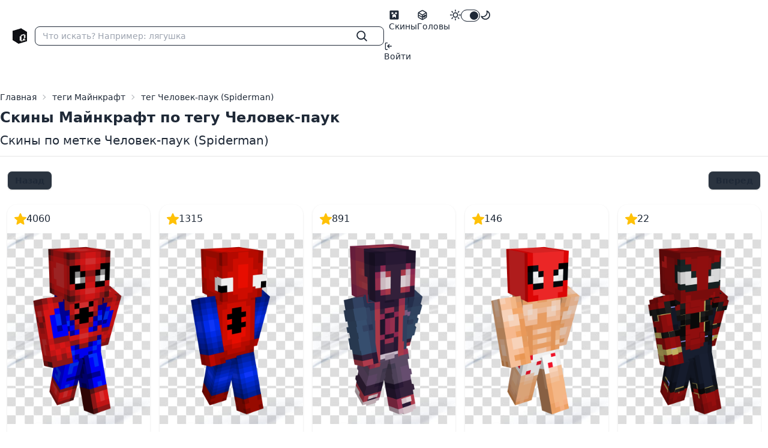

--- FILE ---
content_type: text/html; charset=UTF-8
request_url: https://qukenon.ru/tags/spiderman
body_size: 4123
content:
<!DOCTYPE html>
<html lang="ru">
<head>
    <meta charset="UTF-8"/>
    <meta name="viewport" content="width=device-width, initial-scale=1.0"/>
    <meta name="csrf-token" content="9x8kmL5439Ontkn07VspXozOUSgFSLWfhZ1Rw4uO">

    <meta charset="utf-8">
<meta name="viewport" content="width=device-width, initial-scale=1">
<title>Скины Майнкрафт Человек-паук Spiderman</title>
<meta name="description" content="Скачать разные скины Майнкрафт по тегу Spiderman Человек-паук">
<meta name="keywords" content="майнк  рафт человек-паук spiderman, майнкрафт теги, скачать скины майнкрафт, скины майнкрафт по тегу (метке)">
<meta name="csrf-token" content="9x8kmL5439Ontkn07VspXozOUSgFSLWfhZ1Rw4uO">
<link rel="canonical" href="https://qukenon.ru/tags/spiderman">

    <link rel="preload" as="style" href="https://qukenon.ru/build/assets/app-DqrItAUC.css" /><link rel="stylesheet" href="https://qukenon.ru/build/assets/app-DqrItAUC.css" />            <link rel="modulepreload" href="https://qukenon.ru/build/assets/app-DvveliPN.js" /><script type="module" src="https://qukenon.ru/build/assets/app-DvveliPN.js"></script>        <script>
        window.isLoggedIn = false;
    </script>














</head>
<body>
<div>
    <div class="navbar bg-base-100">
    <div class="navbar-start flex lg:gap-0.5">
        <div class="lg:hidden dropdown">
            <div tabindex="0" role="button" aria-label="Меню" class="btn btn-sm btn-ghost">
                <svg xmlns="http://www.w3.org/2000/svg" class="h-5 w-5" fill="none" viewBox="0 0 24 24"
                     stroke="currentColor">
                    <path stroke-linecap="round" stroke-linejoin="round" stroke-width="2"
                          d="M4 6h16M4 12h16M4 18h7"/>
                </svg>
            </div>
            <ul tabindex="0"
                class="menu space-y-1 menu-sm dropdown-content mt-3 z-[1] p-2 shadow bg-base-100 rounded-box w-52">
                <li>
                    <a href="https://qukenon.ru/skins"
                       class="">
                        <svg class="text-lg" xmlns="http://www.w3.org/2000/svg" width="1em" height="1em" viewBox="0 0 24 24">
	<path fill="currentColor" d="M4 2h16a2 2 0 0 1 2 2v16a2 2 0 0 1-2 2H4a2 2 0 0 1-2-2V4a2 2 0 0 1 2-2m2 4v4h4v2H8v6h2v-2h4v2h2v-6h-2v-2h4V6h-4v4h-4V6z" />
</svg>                        Скины
                    </a>
                </li>
                <li>
                    <a href="https://qukenon.ru/heads"
                       class="">
                        <svg class="text-lg" xmlns="http://www.w3.org/2000/svg" width="1em" height="1em" viewBox="0 0 24 24">
	<g fill="none" stroke="currentColor" stroke-linecap="round" stroke-linejoin="round" stroke-width="2">
		<path d="M21 16.008V7.99a1.98 1.98 0 0 0-1-1.717l-7-4.008a2.016 2.016 0 0 0-2 0L4 6.273c-.619.355-1 1.01-1 1.718v8.018c0 .709.381 1.363 1 1.717l7 4.008c.62.354 1.38.354 2 0l7-4.008c.619-.355 1-1.01 1-1.718M12 22V12m0 0l8.73-5.04m-17.46 0L12 12m0 5l3.003-1.668m3-1.667L21 12m-9 5l-9-5" />
		<path d="m15 17l3-1.67v-3L15 14z" />
	</g>
</svg>                        Головы
                    </a>
                </li>
            </ul>
        </div>
        <a href="https://qukenon.ru" class="btn btn-sm btn-ghost">
            <img width="24" height="26" src="/assets/logo.png" class="pix" alt="Сервера Майнкрафт">
        </a>
        <form action="https://qukenon.ru/search-skin" class="flex w-full">
            <label class="flex w-full input input-sm input-bordered items-center gap-2">
                <input type="text" class="grow" name="q" placeholder="Что искать? Например: лягушка"/>
                <button aria-label="Найти" class="btn btn-xs btn-ghost btn-square" type="submit">
                    <svg class="text-xl" xmlns="http://www.w3.org/2000/svg" width="1em" height="1em" viewBox="0 0 16 16">
	<path fill="currentColor" d="M10.68 11.74a6 6 0 0 1-7.922-8.982a6 6 0 0 1 8.982 7.922l3.04 3.04a.749.749 0 0 1-.326 1.275a.749.749 0 0 1-.734-.215ZM11.5 7a4.499 4.499 0 1 0-8.997 0A4.499 4.499 0 0 0 11.5 7" />
</svg>                </button>
            </label>
        </form>
    </div>

    <div class="navbar-end">
        <ul class="hidden gap-0.5 lg:flex menu menu-horizontal pr-0">
            <li>
                <a href="https://qukenon.ru/skins"
                   class="">
                    <svg class="text-lg" xmlns="http://www.w3.org/2000/svg" width="1em" height="1em" viewBox="0 0 24 24">
	<path fill="currentColor" d="M4 2h16a2 2 0 0 1 2 2v16a2 2 0 0 1-2 2H4a2 2 0 0 1-2-2V4a2 2 0 0 1 2-2m2 4v4h4v2H8v6h2v-2h4v2h2v-6h-2v-2h4V6h-4v4h-4V6z" />
</svg>                    Скины
                </a>
            </li>
            <li>
                <a href="https://qukenon.ru/heads"
                   class="">
                    <svg class="text-lg" xmlns="http://www.w3.org/2000/svg" width="1em" height="1em" viewBox="0 0 24 24">
	<g fill="none" stroke="currentColor" stroke-linecap="round" stroke-linejoin="round" stroke-width="2">
		<path d="M21 16.008V7.99a1.98 1.98 0 0 0-1-1.717l-7-4.008a2.016 2.016 0 0 0-2 0L4 6.273c-.619.355-1 1.01-1 1.718v8.018c0 .709.381 1.363 1 1.717l7 4.008c.62.354 1.38.354 2 0l7-4.008c.619-.355 1-1.01 1-1.718M12 22V12m0 0l8.73-5.04m-17.46 0L12 12m0 5l3.003-1.668m3-1.667L21 12m-9 5l-9-5" />
		<path d="m15 17l3-1.67v-3L15 14z" />
	</g>
</svg>                    Головы
                </a>
            </li>
            
            
            
            
            
            

            <li >
                <label class="flex cursor-pointer">
                    <svg class="text-lg" xmlns="http://www.w3.org/2000/svg" width="1em" height="1em" viewBox="0 0 16 16">
	<path fill="currentColor" d="M8 12a4 4 0 1 1 0-8a4 4 0 0 1 0 8m0-1.5a2.5 2.5 0 1 0 0-5a2.5 2.5 0 0 0 0 5m5.657-8.157a.75.75 0 0 1 0 1.061l-1.061 1.06a.749.749 0 0 1-1.275-.326a.749.749 0 0 1 .215-.734l1.06-1.06a.75.75 0 0 1 1.06 0Zm-9.193 9.193a.75.75 0 0 1 0 1.06l-1.06 1.061a.75.75 0 1 1-1.061-1.06l1.06-1.061a.75.75 0 0 1 1.061 0M8 0a.75.75 0 0 1 .75.75v1.5a.75.75 0 0 1-1.5 0V.75A.75.75 0 0 1 8 0M3 8a.75.75 0 0 1-.75.75H.75a.75.75 0 0 1 0-1.5h1.5A.75.75 0 0 1 3 8m13 0a.75.75 0 0 1-.75.75h-1.5a.75.75 0 0 1 0-1.5h1.5A.75.75 0 0 1 16 8m-8 5a.75.75 0 0 1 .75.75v1.5a.75.75 0 0 1-1.5 0v-1.5A.75.75 0 0 1 8 13m3.536-1.464a.75.75 0 0 1 1.06 0l1.061 1.06a.75.75 0 0 1-1.06 1.061l-1.061-1.06a.75.75 0 0 1 0-1.061M2.343 2.343a.75.75 0 0 1 1.061 0l1.06 1.061a.751.751 0 0 1-.018 1.042a.751.751 0 0 1-1.042.018l-1.06-1.06a.75.75 0 0 1 0-1.06Z" />
</svg>                    <input type="checkbox" value="forest"
                           checked class="toggle toggle-sm theme-controller">
                    <svg class="text-lg" xmlns="http://www.w3.org/2000/svg" width="1em" height="1em" viewBox="0 0 16 16">
	<path fill="currentColor" d="M9.598 1.591a.749.749 0 0 1 .785-.175a7.001 7.001 0 1 1-8.967 8.967a.75.75 0 0 1 .961-.96a5.5 5.5 0 0 0 7.046-7.046a.75.75 0 0 1 .175-.786m1.616 1.945a7 7 0 0 1-7.678 7.678a5.499 5.499 0 1 0 7.678-7.678" />
</svg>                </label>
            </li>
        </ul>
                    <ul class="gap-0.5 menu menu-horizontal pl-0">
                <li>
                    <a href="https://qukenon.ru/profile">
                        <svg xmlns="http://www.w3.org/2000/svg" width="1em" height="1em" viewBox="0 0 16 16">
	<path fill="currentColor" d="M2 2.75C2 1.784 2.784 1 3.75 1h2.5a.75.75 0 0 1 0 1.5h-2.5a.25.25 0 0 0-.25.25v10.5c0 .138.112.25.25.25h2.5a.75.75 0 0 1 0 1.5h-2.5A1.75 1.75 0 0 1 2 13.25Zm6.56 4.5h5.69a.75.75 0 0 1 0 1.5H8.56l1.97 1.97a.749.749 0 0 1-.326 1.275a.749.749 0 0 1-.734-.215L6.22 8.53a.75.75 0 0 1 0-1.06l3.25-3.25a.749.749 0 0 1 1.275.326a.749.749 0 0 1-.215.734Z" />
</svg>                        Войти
                    </a>
                </li>
            </ul>
            </div>
</div>
    <div class="mx-auto max-w-7xl my-6">
        <div class="w-full">


        </div>
        <div class="flex flex-col pb-3 border-b border-base-200">

        <nav class="text-sm breadcrumbs" aria-label="breadcrumb" itemscope=""
             itemtype="https://schema.org/BreadcrumbList">

            <ol class="breadcrumb">
                <li itemprop="itemListElement" itemscope="" itemtype="https://schema.org/ListItem"
                    class="breadcrumb-item">
                    <a itemprop="item" href="/"><span itemprop="name">Главная</span></a>
                    <meta itemprop="position" content="1">
                </li>
                <li itemprop="itemListElement" itemscope="" itemtype="https://schema.org/ListItem"
                    class="breadcrumb-item">
                    <a itemprop="item" href="/tags"><span itemprop="name">теги Майнкрафт</span></a>
                    <meta itemprop="position" content="2">
                </li>
                <li itemprop="itemListElement" itemscope="" itemtype="https://schema.org/ListItem"
                    class="breadcrumb-item active">
                            <span itemprop="item">
                                <span itemprop="name">
                                    тег Человек-паук (Spiderman)                      </span>
                            </span>
                    <meta itemprop="position" content="3">
                </li>
            </ol>
        </nav>
                    <h1 class="font-bold text-2xl mb-2">Скины Майнкрафт по тегу Человек-паук</h1>
                <h2 class=" text-xl">Скины по метке Человек-паук (Spiderman)</h2>

    </div>
    <div class="px-3">
        <div class="my-6 text-center">
            <div class="flex justify-between">
            <span disabled class="btn btn-sm">Назад</span>
                <span disabled class="btn btn-sm">Вперед</span>
    </div>

        </div>

        <div class="grid grid-cols-2 md:grid-cols-3 lg:grid-cols-5 gap-4 mt-6">
                            <div class="card card-compact bg-base-100 shadow">
    <div class="flex items-center gap-2 p-3">
        <img src="/assets/images/star-yellow.svg" width="20" height="20"
             alt="звёзды скина майнкрафт Спидер Мэн">
        <span id="skin-thanks-place_spider-man-waffle">4060</span>
    </div>
    <a class="card-thumbnail" href="/skins/spider-man-waffle">
        <img src="https://cdn.qukenon.ru/qukenon/skin-images/2001-3000/skin-image-base-skin-ba--a--efbdc.png"
             loading="lazy"
             class="w-full h-full object-cover"
             title="Изображение фото скина Майнкрафт Spider Man Waffle"
             alt="скин майнкрафт изображение Spider Man Waffle">
    </a>
    <div class="card-body">
        <a href="/skins/spider-man-waffle">
            Скин Майнкрафт
        </a>
        <h2 class="card-title h5">
            <a href="/skins/spider-man-waffle">Спидер Мэн</a>
        </h2>
        <p>метка скина: <a href="/tags/spiderman">
                <strong class="text-neutral">Человек-паук</strong>
            </a>
        </p>


        <div class="flex items-center justify-between">
            <a href="/skins/spider-man-waffle"
               title="Открыть скин (перейти в скин) Spider Man Waffle в отдельном  окне"
               class="btn btn-primary btn-sm ">Открыть</a>


                        <a href="javascript:void(0)"
               class="add-to-favorite"
               data-sl="spider-man-waffle">
                <img id="favorite-heart_spider-man-waffle"
                     src="/assets/images/red-like-empty.svg"
                     width="20"
                     height="20"
                     title="Добавить скин Spider Man Waffle в любимые себе в
                                         аккаунт"
                     alt="добавить в избранное пользователя">
            </a>


            <a href="javascript:void(0)">
                <img src="/assets/images/star-yellow-empty.svg"
                     class="add-skin-star"
                     title="Добавить звезду скину Spider Man Waffle"
                     data-sl="spider-man-waffle"
                     width="20"
                     height="20"
                     style="transition: .3s"
                     alt="добавить лайк на скин майкрафт">
            </a>

        </div>
    </div>
</div>
                            <div class="card card-compact bg-base-100 shadow">
    <div class="flex items-center gap-2 p-3">
        <img src="/assets/images/star-yellow.svg" width="20" height="20"
             alt="звёзды скина майнкрафт Crocust">
        <span id="skin-thanks-place_crocust">1315</span>
    </div>
    <a class="card-thumbnail" href="/skins/crocust">
        <img src="https://cdn.qukenon.ru/qukenon/skin-images/3001-4000/skin-image-crocust.png"
             loading="lazy"
             class="w-full h-full object-cover"
             title="Изображение фото скина Майнкрафт Crocust"
             alt="скин майнкрафт изображение Crocust">
    </a>
    <div class="card-body">
        <a href="/skins/crocust">
            Скин Майнкрафт
        </a>
        <h2 class="card-title h5">
            <a href="/skins/crocust">Crocust</a>
        </h2>
        <p>метка скина: <a href="/tags/spiderman">
                <strong class="text-neutral">Человек-паук</strong>
            </a>
        </p>


        <div class="flex items-center justify-between">
            <a href="/skins/crocust"
               title="Открыть скин (перейти в скин) Crocust в отдельном  окне"
               class="btn btn-primary btn-sm ">Открыть</a>


                        <a href="javascript:void(0)"
               class="add-to-favorite"
               data-sl="crocust">
                <img id="favorite-heart_crocust"
                     src="/assets/images/red-like-empty.svg"
                     width="20"
                     height="20"
                     title="Добавить скин Crocust в любимые себе в
                                         аккаунт"
                     alt="добавить в избранное пользователя">
            </a>


            <a href="javascript:void(0)">
                <img src="/assets/images/star-yellow-empty.svg"
                     class="add-skin-star"
                     title="Добавить звезду скину Crocust"
                     data-sl="crocust"
                     width="20"
                     height="20"
                     style="transition: .3s"
                     alt="добавить лайк на скин майкрафт">
            </a>

        </div>
    </div>
</div>
                            <div class="card card-compact bg-base-100 shadow">
    <div class="flex items-center gap-2 p-3">
        <img src="/assets/images/star-yellow.svg" width="20" height="20"
             alt="звёзды скина майнкрафт Solazola">
        <span id="skin-thanks-place_solazola">891</span>
    </div>
    <a class="card-thumbnail" href="/skins/solazola">
        <img src="https://cdn.qukenon.ru/qukenon/skin-images/3001-4000/skin-image-solazola.png"
             loading="lazy"
             class="w-full h-full object-cover"
             title="Изображение фото скина Майнкрафт Solazola"
             alt="скин майнкрафт изображение Solazola">
    </a>
    <div class="card-body">
        <a href="/skins/solazola">
            Скин Майнкрафт
        </a>
        <h2 class="card-title h5">
            <a href="/skins/solazola">Solazola</a>
        </h2>
        <p>метка скина: <a href="/tags/spiderman">
                <strong class="text-neutral">Человек-паук</strong>
            </a>
        </p>


        <div class="flex items-center justify-between">
            <a href="/skins/solazola"
               title="Открыть скин (перейти в скин) Solazola в отдельном  окне"
               class="btn btn-primary btn-sm ">Открыть</a>


                        <a href="javascript:void(0)"
               class="add-to-favorite"
               data-sl="solazola">
                <img id="favorite-heart_solazola"
                     src="/assets/images/red-like-empty.svg"
                     width="20"
                     height="20"
                     title="Добавить скин Solazola в любимые себе в
                                         аккаунт"
                     alt="добавить в избранное пользователя">
            </a>


            <a href="javascript:void(0)">
                <img src="/assets/images/star-yellow-empty.svg"
                     class="add-skin-star"
                     title="Добавить звезду скину Solazola"
                     data-sl="solazola"
                     width="20"
                     height="20"
                     style="transition: .3s"
                     alt="добавить лайк на скин майкрафт">
            </a>

        </div>
    </div>
</div>
                            <div class="card card-compact bg-base-100 shadow">
    <div class="flex items-center gap-2 p-3">
        <img src="/assets/images/star-yellow.svg" width="20" height="20"
             alt="звёзды скина майнкрафт slushgames">
        <span id="skin-thanks-place_slushgames">146</span>
    </div>
    <a class="card-thumbnail" href="/skins/slushgames">
        <img src="https://cdn.qukenon.ru/qukenon/skin-images/0-1000/skin-image-slushgames.png"
             loading="lazy"
             class="w-full h-full object-cover"
             title="Изображение фото скина Майнкрафт slushgames"
             alt="скин майнкрафт изображение slushgames">
    </a>
    <div class="card-body">
        <a href="/skins/slushgames">
            Скин Майнкрафт
        </a>
        <h2 class="card-title h5">
            <a href="/skins/slushgames">slushgames</a>
        </h2>
        <p>метка скина: <a href="/tags/spiderman">
                <strong class="text-neutral">Человек-паук</strong>
            </a>
        </p>


        <div class="flex items-center justify-between">
            <a href="/skins/slushgames"
               title="Открыть скин (перейти в скин) slushgames в отдельном  окне"
               class="btn btn-primary btn-sm ">Открыть</a>


                        <a href="javascript:void(0)"
               class="add-to-favorite"
               data-sl="slushgames">
                <img id="favorite-heart_slushgames"
                     src="/assets/images/red-like-empty.svg"
                     width="20"
                     height="20"
                     title="Добавить скин slushgames в любимые себе в
                                         аккаунт"
                     alt="добавить в избранное пользователя">
            </a>


            <a href="javascript:void(0)">
                <img src="/assets/images/star-yellow-empty.svg"
                     class="add-skin-star"
                     title="Добавить звезду скину slushgames"
                     data-sl="slushgames"
                     width="20"
                     height="20"
                     style="transition: .3s"
                     alt="добавить лайк на скин майкрафт">
            </a>

        </div>
    </div>
</div>
                            <div class="card card-compact bg-base-100 shadow">
    <div class="flex items-center gap-2 p-3">
        <img src="/assets/images/star-yellow.svg" width="20" height="20"
             alt="звёзды скина майнкрафт yExtreme06">
        <span id="skin-thanks-place_yextreme">22</span>
    </div>
    <a class="card-thumbnail" href="/skins/yextreme">
        <img src="https://cdn.qukenon.ru/qukenon/skin-images/1001-2000/skin-image-yextreme.png"
             loading="lazy"
             class="w-full h-full object-cover"
             title="Изображение фото скина Майнкрафт yExtreme06"
             alt="скин майнкрафт изображение yExtreme06">
    </a>
    <div class="card-body">
        <a href="/skins/yextreme">
            Скин Майнкрафт
        </a>
        <h2 class="card-title h5">
            <a href="/skins/yextreme">yExtreme06</a>
        </h2>
        <p>метка скина: <a href="/tags/spiderman">
                <strong class="text-neutral">Человек-паук</strong>
            </a>
        </p>


        <div class="flex items-center justify-between">
            <a href="/skins/yextreme"
               title="Открыть скин (перейти в скин) yExtreme06 в отдельном  окне"
               class="btn btn-primary btn-sm ">Открыть</a>


                        <a href="javascript:void(0)"
               class="add-to-favorite"
               data-sl="yextreme">
                <img id="favorite-heart_yextreme"
                     src="/assets/images/red-like-empty.svg"
                     width="20"
                     height="20"
                     title="Добавить скин yExtreme06 в любимые себе в
                                         аккаунт"
                     alt="добавить в избранное пользователя">
            </a>


            <a href="javascript:void(0)">
                <img src="/assets/images/star-yellow-empty.svg"
                     class="add-skin-star"
                     title="Добавить звезду скину yExtreme06"
                     data-sl="yextreme"
                     width="20"
                     height="20"
                     style="transition: .3s"
                     alt="добавить лайк на скин майкрафт">
            </a>

        </div>
    </div>
</div>
                    </div>

        <div class="my-6 text-center">
            <div class="flex justify-between">
            <span disabled class="btn btn-sm">Назад</span>
                <span disabled class="btn btn-sm">Вперед</span>
    </div>

        </div>
    </div>
    </div>
</div>
<div id="notifications" class="hidden toast toast-end"></div>
<!-- Yandex.Metrika counter -->
<script type="text/javascript">
    (function (m, e, t, r, i, k, a) {
        m[i] = m[i] || function () {
            (m[i].a = m[i].a || []).push(arguments)
        };
        m[i].l = 1 * new Date();
        for (var j = 0; j < document.scripts.length; j++) {
            if (document.scripts[j].src === r) {
                return;
            }
        }
        k = e.createElement(t), a = e.getElementsByTagName(t)[0], k.async = 1, k.src = r, a.parentNode.insertBefore(k, a)
    })
    (window, document, "script", "https://mc.yandex.ru/metrika/tag.js", "ym");

    ym(42285069, "init", {
        clickmap: true,
        trackLinks: true,
        accurateTrackBounce: true,
        webvisor: true,
        trackHash: true
    });
</script>
<noscript>
    <div><img src="https://mc.yandex.ru/watch/42285069" style="position:absolute; left:-9999px;" alt=""/></div>
</noscript>
<!-- /Yandex.Metrika counter -->

<!-- Pixel Code - https://proofkit.ru/ -->
<!-- <script defer src="https://proofkit.ru/pixel/AgadGguKcJssdCNzhgdTTfwYfmefOl1o"></script> -->
<!-- END Pixel Code -->
</body>
</html>


--- FILE ---
content_type: application/javascript; charset=utf-8
request_url: https://qukenon.ru/build/assets/app-DvveliPN.js
body_size: 74904
content:
const tn=document.getElementsByTagName("img"),q=[],fe=[];for(let e=0;e<tn.length;e++){const t=tn[e];(t.classList.contains("banner-lazy")||t.classList.contains("lazy")||t.classList.contains("galleria-image"))&&q.push(t),t.classList.contains("lazy-now")&&fe.push(t)}const Ve=()=>{for(let e=0;e<q.length;e++){const t=q[e],n=window.pageYOffset||document.documentElement.scrollTop,r=document.documentElement.clientHeight,i=ui(t);i+t.offsetHeight+100>n&&i<100+n+r&&(vt(t),q.splice(e--,1))}},ui=e=>{let t=0,n=e;for(;n;)t+=parseFloat(n.offsetTop),n=n.offsetParent;return t},vt=e=>{e.src=e.dataset.src,e.classList.remove("lazy"),console.log(e.dataset.src)},li=()=>{const e=document.cookie.split(";");for(let t=0;t<e.length;t++)if(e[t].trim().split("=")[0]==="lazyLoad")return!0;return!1},fi=()=>{document.cookie="lazyLoad=true"};if(q.length)if(li())for(let e=0;e<q.length;e++)vt(q[e]);else window.addEventListener("scroll",Ve),window.addEventListener("mousemove",Ve),window.isLoggedIn&&Ve(),fi();const di=()=>{for(let e=0;e<fe.length;e++){const t=fe[e];vt(t),fe.splice(e--,1)}};fe.length&&setTimeout(di,2e3);function Tn(e,t){return function(){return e.apply(t,arguments)}}const{toString:pi}=Object.prototype,{getPrototypeOf:Rt}=Object,je=(e=>t=>{const n=pi.call(t);return e[n]||(e[n]=n.slice(8,-1).toLowerCase())})(Object.create(null)),M=e=>(e=e.toLowerCase(),t=>je(t)===e),Be=e=>t=>typeof t===e,{isArray:te}=Array,he=Be("undefined");function hi(e){return e!==null&&!he(e)&&e.constructor!==null&&!he(e.constructor)&&T(e.constructor.isBuffer)&&e.constructor.isBuffer(e)}const Cn=M("ArrayBuffer");function _i(e){let t;return typeof ArrayBuffer<"u"&&ArrayBuffer.isView?t=ArrayBuffer.isView(e):t=e&&e.buffer&&Cn(e.buffer),t}const mi=Be("string"),T=Be("function"),Pn=Be("number"),De=e=>e!==null&&typeof e=="object",gi=e=>e===!0||e===!1,Re=e=>{if(je(e)!=="object")return!1;const t=Rt(e);return(t===null||t===Object.prototype||Object.getPrototypeOf(t)===null)&&!(Symbol.toStringTag in e)&&!(Symbol.iterator in e)},yi=M("Date"),bi=M("File"),xi=M("Blob"),wi=M("FileList"),Ei=e=>De(e)&&T(e.pipe),Si=e=>{let t;return e&&(typeof FormData=="function"&&e instanceof FormData||T(e.append)&&((t=je(e))==="formdata"||t==="object"&&T(e.toString)&&e.toString()==="[object FormData]"))},Ai=M("URLSearchParams"),Oi=e=>e.trim?e.trim():e.replace(/^[\s\uFEFF\xA0]+|[\s\uFEFF\xA0]+$/g,"");function me(e,t,{allOwnKeys:n=!1}={}){if(e===null||typeof e>"u")return;let r,i;if(typeof e!="object"&&(e=[e]),te(e))for(r=0,i=e.length;r<i;r++)t.call(null,e[r],r,e);else{const s=n?Object.getOwnPropertyNames(e):Object.keys(e),o=s.length;let a;for(r=0;r<o;r++)a=s[r],t.call(null,e[a],a,e)}}function Nn(e,t){t=t.toLowerCase();const n=Object.keys(e);let r=n.length,i;for(;r-- >0;)if(i=n[r],t===i.toLowerCase())return i;return null}const Ln=typeof globalThis<"u"?globalThis:typeof self<"u"?self:typeof window<"u"?window:global,Fn=e=>!he(e)&&e!==Ln;function rt(){const{caseless:e}=Fn(this)&&this||{},t={},n=(r,i)=>{const s=e&&Nn(t,i)||i;Re(t[s])&&Re(r)?t[s]=rt(t[s],r):Re(r)?t[s]=rt({},r):te(r)?t[s]=r.slice():t[s]=r};for(let r=0,i=arguments.length;r<i;r++)arguments[r]&&me(arguments[r],n);return t}const vi=(e,t,n,{allOwnKeys:r}={})=>(me(t,(i,s)=>{n&&T(i)?e[s]=Tn(i,n):e[s]=i},{allOwnKeys:r}),e),Ri=e=>(e.charCodeAt(0)===65279&&(e=e.slice(1)),e),Ti=(e,t,n,r)=>{e.prototype=Object.create(t.prototype,r),e.prototype.constructor=e,Object.defineProperty(e,"super",{value:t.prototype}),n&&Object.assign(e.prototype,n)},Ci=(e,t,n,r)=>{let i,s,o;const a={};if(t=t||{},e==null)return t;do{for(i=Object.getOwnPropertyNames(e),s=i.length;s-- >0;)o=i[s],(!r||r(o,e,t))&&!a[o]&&(t[o]=e[o],a[o]=!0);e=n!==!1&&Rt(e)}while(e&&(!n||n(e,t))&&e!==Object.prototype);return t},Pi=(e,t,n)=>{e=String(e),(n===void 0||n>e.length)&&(n=e.length),n-=t.length;const r=e.indexOf(t,n);return r!==-1&&r===n},Ni=e=>{if(!e)return null;if(te(e))return e;let t=e.length;if(!Pn(t))return null;const n=new Array(t);for(;t-- >0;)n[t]=e[t];return n},Li=(e=>t=>e&&t instanceof e)(typeof Uint8Array<"u"&&Rt(Uint8Array)),Fi=(e,t)=>{const r=(e&&e[Symbol.iterator]).call(e);let i;for(;(i=r.next())&&!i.done;){const s=i.value;t.call(e,s[0],s[1])}},Mi=(e,t)=>{let n;const r=[];for(;(n=e.exec(t))!==null;)r.push(n);return r},Ii=M("HTMLFormElement"),ji=e=>e.toLowerCase().replace(/[-_\s]([a-z\d])(\w*)/g,function(n,r,i){return r.toUpperCase()+i}),nn=(({hasOwnProperty:e})=>(t,n)=>e.call(t,n))(Object.prototype),Bi=M("RegExp"),Mn=(e,t)=>{const n=Object.getOwnPropertyDescriptors(e),r={};me(n,(i,s)=>{let o;(o=t(i,s,e))!==!1&&(r[s]=o||i)}),Object.defineProperties(e,r)},Di=e=>{Mn(e,(t,n)=>{if(T(e)&&["arguments","caller","callee"].indexOf(n)!==-1)return!1;const r=e[n];if(T(r)){if(t.enumerable=!1,"writable"in t){t.writable=!1;return}t.set||(t.set=()=>{throw Error("Can not rewrite read-only method '"+n+"'")})}})},ki=(e,t)=>{const n={},r=i=>{i.forEach(s=>{n[s]=!0})};return te(e)?r(e):r(String(e).split(t)),n},$i=()=>{},Ui=(e,t)=>(e=+e,Number.isFinite(e)?e:t),Xe="abcdefghijklmnopqrstuvwxyz",rn="0123456789",In={DIGIT:rn,ALPHA:Xe,ALPHA_DIGIT:Xe+Xe.toUpperCase()+rn},Hi=(e=16,t=In.ALPHA_DIGIT)=>{let n="";const{length:r}=t;for(;e--;)n+=t[Math.random()*r|0];return n};function zi(e){return!!(e&&T(e.append)&&e[Symbol.toStringTag]==="FormData"&&e[Symbol.iterator])}const qi=e=>{const t=new Array(10),n=(r,i)=>{if(De(r)){if(t.indexOf(r)>=0)return;if(!("toJSON"in r)){t[i]=r;const s=te(r)?[]:{};return me(r,(o,a)=>{const c=n(o,i+1);!he(c)&&(s[a]=c)}),t[i]=void 0,s}}return r};return n(e,0)},Ki=M("AsyncFunction"),Ji=e=>e&&(De(e)||T(e))&&T(e.then)&&T(e.catch),u={isArray:te,isArrayBuffer:Cn,isBuffer:hi,isFormData:Si,isArrayBufferView:_i,isString:mi,isNumber:Pn,isBoolean:gi,isObject:De,isPlainObject:Re,isUndefined:he,isDate:yi,isFile:bi,isBlob:xi,isRegExp:Bi,isFunction:T,isStream:Ei,isURLSearchParams:Ai,isTypedArray:Li,isFileList:wi,forEach:me,merge:rt,extend:vi,trim:Oi,stripBOM:Ri,inherits:Ti,toFlatObject:Ci,kindOf:je,kindOfTest:M,endsWith:Pi,toArray:Ni,forEachEntry:Fi,matchAll:Mi,isHTMLForm:Ii,hasOwnProperty:nn,hasOwnProp:nn,reduceDescriptors:Mn,freezeMethods:Di,toObjectSet:ki,toCamelCase:ji,noop:$i,toFiniteNumber:Ui,findKey:Nn,global:Ln,isContextDefined:Fn,ALPHABET:In,generateString:Hi,isSpecCompliantForm:zi,toJSONObject:qi,isAsyncFn:Ki,isThenable:Ji};function y(e,t,n,r,i){Error.call(this),Error.captureStackTrace?Error.captureStackTrace(this,this.constructor):this.stack=new Error().stack,this.message=e,this.name="AxiosError",t&&(this.code=t),n&&(this.config=n),r&&(this.request=r),i&&(this.response=i)}u.inherits(y,Error,{toJSON:function(){return{message:this.message,name:this.name,description:this.description,number:this.number,fileName:this.fileName,lineNumber:this.lineNumber,columnNumber:this.columnNumber,stack:this.stack,config:u.toJSONObject(this.config),code:this.code,status:this.response&&this.response.status?this.response.status:null}}});const jn=y.prototype,Bn={};["ERR_BAD_OPTION_VALUE","ERR_BAD_OPTION","ECONNABORTED","ETIMEDOUT","ERR_NETWORK","ERR_FR_TOO_MANY_REDIRECTS","ERR_DEPRECATED","ERR_BAD_RESPONSE","ERR_BAD_REQUEST","ERR_CANCELED","ERR_NOT_SUPPORT","ERR_INVALID_URL"].forEach(e=>{Bn[e]={value:e}});Object.defineProperties(y,Bn);Object.defineProperty(jn,"isAxiosError",{value:!0});y.from=(e,t,n,r,i,s)=>{const o=Object.create(jn);return u.toFlatObject(e,o,function(c){return c!==Error.prototype},a=>a!=="isAxiosError"),y.call(o,e.message,t,n,r,i),o.cause=e,o.name=e.name,s&&Object.assign(o,s),o};const Wi=null;function it(e){return u.isPlainObject(e)||u.isArray(e)}function Dn(e){return u.endsWith(e,"[]")?e.slice(0,-2):e}function sn(e,t,n){return e?e.concat(t).map(function(i,s){return i=Dn(i),!n&&s?"["+i+"]":i}).join(n?".":""):t}function Vi(e){return u.isArray(e)&&!e.some(it)}const Xi=u.toFlatObject(u,{},null,function(t){return/^is[A-Z]/.test(t)});function ke(e,t,n){if(!u.isObject(e))throw new TypeError("target must be an object");t=t||new FormData,n=u.toFlatObject(n,{metaTokens:!0,dots:!1,indexes:!1},!1,function(_,p){return!u.isUndefined(p[_])});const r=n.metaTokens,i=n.visitor||d,s=n.dots,o=n.indexes,c=(n.Blob||typeof Blob<"u"&&Blob)&&u.isSpecCompliantForm(t);if(!u.isFunction(i))throw new TypeError("visitor must be a function");function l(h){if(h===null)return"";if(u.isDate(h))return h.toISOString();if(!c&&u.isBlob(h))throw new y("Blob is not supported. Use a Buffer instead.");return u.isArrayBuffer(h)||u.isTypedArray(h)?c&&typeof Blob=="function"?new Blob([h]):Buffer.from(h):h}function d(h,_,p){let g=h;if(h&&!p&&typeof h=="object"){if(u.endsWith(_,"{}"))_=r?_:_.slice(0,-2),h=JSON.stringify(h);else if(u.isArray(h)&&Vi(h)||(u.isFileList(h)||u.endsWith(_,"[]"))&&(g=u.toArray(h)))return _=Dn(_),g.forEach(function(w,R){!(u.isUndefined(w)||w===null)&&t.append(o===!0?sn([_],R,s):o===null?_:_+"[]",l(w))}),!1}return it(h)?!0:(t.append(sn(p,_,s),l(h)),!1)}const f=[],m=Object.assign(Xi,{defaultVisitor:d,convertValue:l,isVisitable:it});function b(h,_){if(!u.isUndefined(h)){if(f.indexOf(h)!==-1)throw Error("Circular reference detected in "+_.join("."));f.push(h),u.forEach(h,function(g,x){(!(u.isUndefined(g)||g===null)&&i.call(t,g,u.isString(x)?x.trim():x,_,m))===!0&&b(g,_?_.concat(x):[x])}),f.pop()}}if(!u.isObject(e))throw new TypeError("data must be an object");return b(e),t}function on(e){const t={"!":"%21","'":"%27","(":"%28",")":"%29","~":"%7E","%20":"+","%00":"\0"};return encodeURIComponent(e).replace(/[!'()~]|%20|%00/g,function(r){return t[r]})}function Tt(e,t){this._pairs=[],e&&ke(e,this,t)}const kn=Tt.prototype;kn.append=function(t,n){this._pairs.push([t,n])};kn.toString=function(t){const n=t?function(r){return t.call(this,r,on)}:on;return this._pairs.map(function(i){return n(i[0])+"="+n(i[1])},"").join("&")};function Gi(e){return encodeURIComponent(e).replace(/%3A/gi,":").replace(/%24/g,"$").replace(/%2C/gi,",").replace(/%20/g,"+").replace(/%5B/gi,"[").replace(/%5D/gi,"]")}function $n(e,t,n){if(!t)return e;const r=n&&n.encode||Gi,i=n&&n.serialize;let s;if(i?s=i(t,n):s=u.isURLSearchParams(t)?t.toString():new Tt(t,n).toString(r),s){const o=e.indexOf("#");o!==-1&&(e=e.slice(0,o)),e+=(e.indexOf("?")===-1?"?":"&")+s}return e}class an{constructor(){this.handlers=[]}use(t,n,r){return this.handlers.push({fulfilled:t,rejected:n,synchronous:r?r.synchronous:!1,runWhen:r?r.runWhen:null}),this.handlers.length-1}eject(t){this.handlers[t]&&(this.handlers[t]=null)}clear(){this.handlers&&(this.handlers=[])}forEach(t){u.forEach(this.handlers,function(r){r!==null&&t(r)})}}const Un={silentJSONParsing:!0,forcedJSONParsing:!0,clarifyTimeoutError:!1},Yi=typeof URLSearchParams<"u"?URLSearchParams:Tt,Zi=typeof FormData<"u"?FormData:null,Qi=typeof Blob<"u"?Blob:null,es={isBrowser:!0,classes:{URLSearchParams:Yi,FormData:Zi,Blob:Qi},protocols:["http","https","file","blob","url","data"]},Hn=typeof window<"u"&&typeof document<"u",ts=(e=>Hn&&["ReactNative","NativeScript","NS"].indexOf(e)<0)(typeof navigator<"u"&&navigator.product),ns=typeof WorkerGlobalScope<"u"&&self instanceof WorkerGlobalScope&&typeof self.importScripts=="function",rs=Object.freeze(Object.defineProperty({__proto__:null,hasBrowserEnv:Hn,hasStandardBrowserEnv:ts,hasStandardBrowserWebWorkerEnv:ns},Symbol.toStringTag,{value:"Module"})),F={...rs,...es};function is(e,t){return ke(e,new F.classes.URLSearchParams,Object.assign({visitor:function(n,r,i,s){return F.isNode&&u.isBuffer(n)?(this.append(r,n.toString("base64")),!1):s.defaultVisitor.apply(this,arguments)}},t))}function ss(e){return u.matchAll(/\w+|\[(\w*)]/g,e).map(t=>t[0]==="[]"?"":t[1]||t[0])}function os(e){const t={},n=Object.keys(e);let r;const i=n.length;let s;for(r=0;r<i;r++)s=n[r],t[s]=e[s];return t}function zn(e){function t(n,r,i,s){let o=n[s++];if(o==="__proto__")return!0;const a=Number.isFinite(+o),c=s>=n.length;return o=!o&&u.isArray(i)?i.length:o,c?(u.hasOwnProp(i,o)?i[o]=[i[o],r]:i[o]=r,!a):((!i[o]||!u.isObject(i[o]))&&(i[o]=[]),t(n,r,i[o],s)&&u.isArray(i[o])&&(i[o]=os(i[o])),!a)}if(u.isFormData(e)&&u.isFunction(e.entries)){const n={};return u.forEachEntry(e,(r,i)=>{t(ss(r),i,n,0)}),n}return null}function as(e,t,n){if(u.isString(e))try{return(t||JSON.parse)(e),u.trim(e)}catch(r){if(r.name!=="SyntaxError")throw r}return(n||JSON.stringify)(e)}const Ct={transitional:Un,adapter:["xhr","http"],transformRequest:[function(t,n){const r=n.getContentType()||"",i=r.indexOf("application/json")>-1,s=u.isObject(t);if(s&&u.isHTMLForm(t)&&(t=new FormData(t)),u.isFormData(t))return i?JSON.stringify(zn(t)):t;if(u.isArrayBuffer(t)||u.isBuffer(t)||u.isStream(t)||u.isFile(t)||u.isBlob(t))return t;if(u.isArrayBufferView(t))return t.buffer;if(u.isURLSearchParams(t))return n.setContentType("application/x-www-form-urlencoded;charset=utf-8",!1),t.toString();let a;if(s){if(r.indexOf("application/x-www-form-urlencoded")>-1)return is(t,this.formSerializer).toString();if((a=u.isFileList(t))||r.indexOf("multipart/form-data")>-1){const c=this.env&&this.env.FormData;return ke(a?{"files[]":t}:t,c&&new c,this.formSerializer)}}return s||i?(n.setContentType("application/json",!1),as(t)):t}],transformResponse:[function(t){const n=this.transitional||Ct.transitional,r=n&&n.forcedJSONParsing,i=this.responseType==="json";if(t&&u.isString(t)&&(r&&!this.responseType||i)){const o=!(n&&n.silentJSONParsing)&&i;try{return JSON.parse(t)}catch(a){if(o)throw a.name==="SyntaxError"?y.from(a,y.ERR_BAD_RESPONSE,this,null,this.response):a}}return t}],timeout:0,xsrfCookieName:"XSRF-TOKEN",xsrfHeaderName:"X-XSRF-TOKEN",maxContentLength:-1,maxBodyLength:-1,env:{FormData:F.classes.FormData,Blob:F.classes.Blob},validateStatus:function(t){return t>=200&&t<300},headers:{common:{Accept:"application/json, text/plain, */*","Content-Type":void 0}}};u.forEach(["delete","get","head","post","put","patch"],e=>{Ct.headers[e]={}});const Pt=Ct,cs=u.toObjectSet(["age","authorization","content-length","content-type","etag","expires","from","host","if-modified-since","if-unmodified-since","last-modified","location","max-forwards","proxy-authorization","referer","retry-after","user-agent"]),us=e=>{const t={};let n,r,i;return e&&e.split(`
`).forEach(function(o){i=o.indexOf(":"),n=o.substring(0,i).trim().toLowerCase(),r=o.substring(i+1).trim(),!(!n||t[n]&&cs[n])&&(n==="set-cookie"?t[n]?t[n].push(r):t[n]=[r]:t[n]=t[n]?t[n]+", "+r:r)}),t},cn=Symbol("internals");function oe(e){return e&&String(e).trim().toLowerCase()}function Te(e){return e===!1||e==null?e:u.isArray(e)?e.map(Te):String(e)}function ls(e){const t=Object.create(null),n=/([^\s,;=]+)\s*(?:=\s*([^,;]+))?/g;let r;for(;r=n.exec(e);)t[r[1]]=r[2];return t}const fs=e=>/^[-_a-zA-Z0-9^`|~,!#$%&'*+.]+$/.test(e.trim());function Ge(e,t,n,r,i){if(u.isFunction(r))return r.call(this,t,n);if(i&&(t=n),!!u.isString(t)){if(u.isString(r))return t.indexOf(r)!==-1;if(u.isRegExp(r))return r.test(t)}}function ds(e){return e.trim().toLowerCase().replace(/([a-z\d])(\w*)/g,(t,n,r)=>n.toUpperCase()+r)}function ps(e,t){const n=u.toCamelCase(" "+t);["get","set","has"].forEach(r=>{Object.defineProperty(e,r+n,{value:function(i,s,o){return this[r].call(this,t,i,s,o)},configurable:!0})})}class $e{constructor(t){t&&this.set(t)}set(t,n,r){const i=this;function s(a,c,l){const d=oe(c);if(!d)throw new Error("header name must be a non-empty string");const f=u.findKey(i,d);(!f||i[f]===void 0||l===!0||l===void 0&&i[f]!==!1)&&(i[f||c]=Te(a))}const o=(a,c)=>u.forEach(a,(l,d)=>s(l,d,c));return u.isPlainObject(t)||t instanceof this.constructor?o(t,n):u.isString(t)&&(t=t.trim())&&!fs(t)?o(us(t),n):t!=null&&s(n,t,r),this}get(t,n){if(t=oe(t),t){const r=u.findKey(this,t);if(r){const i=this[r];if(!n)return i;if(n===!0)return ls(i);if(u.isFunction(n))return n.call(this,i,r);if(u.isRegExp(n))return n.exec(i);throw new TypeError("parser must be boolean|regexp|function")}}}has(t,n){if(t=oe(t),t){const r=u.findKey(this,t);return!!(r&&this[r]!==void 0&&(!n||Ge(this,this[r],r,n)))}return!1}delete(t,n){const r=this;let i=!1;function s(o){if(o=oe(o),o){const a=u.findKey(r,o);a&&(!n||Ge(r,r[a],a,n))&&(delete r[a],i=!0)}}return u.isArray(t)?t.forEach(s):s(t),i}clear(t){const n=Object.keys(this);let r=n.length,i=!1;for(;r--;){const s=n[r];(!t||Ge(this,this[s],s,t,!0))&&(delete this[s],i=!0)}return i}normalize(t){const n=this,r={};return u.forEach(this,(i,s)=>{const o=u.findKey(r,s);if(o){n[o]=Te(i),delete n[s];return}const a=t?ds(s):String(s).trim();a!==s&&delete n[s],n[a]=Te(i),r[a]=!0}),this}concat(...t){return this.constructor.concat(this,...t)}toJSON(t){const n=Object.create(null);return u.forEach(this,(r,i)=>{r!=null&&r!==!1&&(n[i]=t&&u.isArray(r)?r.join(", "):r)}),n}[Symbol.iterator](){return Object.entries(this.toJSON())[Symbol.iterator]()}toString(){return Object.entries(this.toJSON()).map(([t,n])=>t+": "+n).join(`
`)}get[Symbol.toStringTag](){return"AxiosHeaders"}static from(t){return t instanceof this?t:new this(t)}static concat(t,...n){const r=new this(t);return n.forEach(i=>r.set(i)),r}static accessor(t){const r=(this[cn]=this[cn]={accessors:{}}).accessors,i=this.prototype;function s(o){const a=oe(o);r[a]||(ps(i,o),r[a]=!0)}return u.isArray(t)?t.forEach(s):s(t),this}}$e.accessor(["Content-Type","Content-Length","Accept","Accept-Encoding","User-Agent","Authorization"]);u.reduceDescriptors($e.prototype,({value:e},t)=>{let n=t[0].toUpperCase()+t.slice(1);return{get:()=>e,set(r){this[n]=r}}});u.freezeMethods($e);const I=$e;function Ye(e,t){const n=this||Pt,r=t||n,i=I.from(r.headers);let s=r.data;return u.forEach(e,function(a){s=a.call(n,s,i.normalize(),t?t.status:void 0)}),i.normalize(),s}function qn(e){return!!(e&&e.__CANCEL__)}function ge(e,t,n){y.call(this,e??"canceled",y.ERR_CANCELED,t,n),this.name="CanceledError"}u.inherits(ge,y,{__CANCEL__:!0});function hs(e,t,n){const r=n.config.validateStatus;!n.status||!r||r(n.status)?e(n):t(new y("Request failed with status code "+n.status,[y.ERR_BAD_REQUEST,y.ERR_BAD_RESPONSE][Math.floor(n.status/100)-4],n.config,n.request,n))}const _s=F.hasStandardBrowserEnv?{write(e,t,n,r,i,s){const o=[e+"="+encodeURIComponent(t)];u.isNumber(n)&&o.push("expires="+new Date(n).toGMTString()),u.isString(r)&&o.push("path="+r),u.isString(i)&&o.push("domain="+i),s===!0&&o.push("secure"),document.cookie=o.join("; ")},read(e){const t=document.cookie.match(new RegExp("(^|;\\s*)("+e+")=([^;]*)"));return t?decodeURIComponent(t[3]):null},remove(e){this.write(e,"",Date.now()-864e5)}}:{write(){},read(){return null},remove(){}};function ms(e){return/^([a-z][a-z\d+\-.]*:)?\/\//i.test(e)}function gs(e,t){return t?e.replace(/\/?\/$/,"")+"/"+t.replace(/^\/+/,""):e}function Kn(e,t){return e&&!ms(t)?gs(e,t):t}const ys=F.hasStandardBrowserEnv?function(){const t=/(msie|trident)/i.test(navigator.userAgent),n=document.createElement("a");let r;function i(s){let o=s;return t&&(n.setAttribute("href",o),o=n.href),n.setAttribute("href",o),{href:n.href,protocol:n.protocol?n.protocol.replace(/:$/,""):"",host:n.host,search:n.search?n.search.replace(/^\?/,""):"",hash:n.hash?n.hash.replace(/^#/,""):"",hostname:n.hostname,port:n.port,pathname:n.pathname.charAt(0)==="/"?n.pathname:"/"+n.pathname}}return r=i(window.location.href),function(o){const a=u.isString(o)?i(o):o;return a.protocol===r.protocol&&a.host===r.host}}():function(){return function(){return!0}}();function bs(e){const t=/^([-+\w]{1,25})(:?\/\/|:)/.exec(e);return t&&t[1]||""}function xs(e,t){e=e||10;const n=new Array(e),r=new Array(e);let i=0,s=0,o;return t=t!==void 0?t:1e3,function(c){const l=Date.now(),d=r[s];o||(o=l),n[i]=c,r[i]=l;let f=s,m=0;for(;f!==i;)m+=n[f++],f=f%e;if(i=(i+1)%e,i===s&&(s=(s+1)%e),l-o<t)return;const b=d&&l-d;return b?Math.round(m*1e3/b):void 0}}function un(e,t){let n=0;const r=xs(50,250);return i=>{const s=i.loaded,o=i.lengthComputable?i.total:void 0,a=s-n,c=r(a),l=s<=o;n=s;const d={loaded:s,total:o,progress:o?s/o:void 0,bytes:a,rate:c||void 0,estimated:c&&o&&l?(o-s)/c:void 0,event:i};d[t?"download":"upload"]=!0,e(d)}}const ws=typeof XMLHttpRequest<"u",Es=ws&&function(e){return new Promise(function(n,r){let i=e.data;const s=I.from(e.headers).normalize();let{responseType:o,withXSRFToken:a}=e,c;function l(){e.cancelToken&&e.cancelToken.unsubscribe(c),e.signal&&e.signal.removeEventListener("abort",c)}let d;if(u.isFormData(i)){if(F.hasStandardBrowserEnv||F.hasStandardBrowserWebWorkerEnv)s.setContentType(!1);else if((d=s.getContentType())!==!1){const[_,...p]=d?d.split(";").map(g=>g.trim()).filter(Boolean):[];s.setContentType([_||"multipart/form-data",...p].join("; "))}}let f=new XMLHttpRequest;if(e.auth){const _=e.auth.username||"",p=e.auth.password?unescape(encodeURIComponent(e.auth.password)):"";s.set("Authorization","Basic "+btoa(_+":"+p))}const m=Kn(e.baseURL,e.url);f.open(e.method.toUpperCase(),$n(m,e.params,e.paramsSerializer),!0),f.timeout=e.timeout;function b(){if(!f)return;const _=I.from("getAllResponseHeaders"in f&&f.getAllResponseHeaders()),g={data:!o||o==="text"||o==="json"?f.responseText:f.response,status:f.status,statusText:f.statusText,headers:_,config:e,request:f};hs(function(w){n(w),l()},function(w){r(w),l()},g),f=null}if("onloadend"in f?f.onloadend=b:f.onreadystatechange=function(){!f||f.readyState!==4||f.status===0&&!(f.responseURL&&f.responseURL.indexOf("file:")===0)||setTimeout(b)},f.onabort=function(){f&&(r(new y("Request aborted",y.ECONNABORTED,e,f)),f=null)},f.onerror=function(){r(new y("Network Error",y.ERR_NETWORK,e,f)),f=null},f.ontimeout=function(){let p=e.timeout?"timeout of "+e.timeout+"ms exceeded":"timeout exceeded";const g=e.transitional||Un;e.timeoutErrorMessage&&(p=e.timeoutErrorMessage),r(new y(p,g.clarifyTimeoutError?y.ETIMEDOUT:y.ECONNABORTED,e,f)),f=null},F.hasStandardBrowserEnv&&(a&&u.isFunction(a)&&(a=a(e)),a||a!==!1&&ys(m))){const _=e.xsrfHeaderName&&e.xsrfCookieName&&_s.read(e.xsrfCookieName);_&&s.set(e.xsrfHeaderName,_)}i===void 0&&s.setContentType(null),"setRequestHeader"in f&&u.forEach(s.toJSON(),function(p,g){f.setRequestHeader(g,p)}),u.isUndefined(e.withCredentials)||(f.withCredentials=!!e.withCredentials),o&&o!=="json"&&(f.responseType=e.responseType),typeof e.onDownloadProgress=="function"&&f.addEventListener("progress",un(e.onDownloadProgress,!0)),typeof e.onUploadProgress=="function"&&f.upload&&f.upload.addEventListener("progress",un(e.onUploadProgress)),(e.cancelToken||e.signal)&&(c=_=>{f&&(r(!_||_.type?new ge(null,e,f):_),f.abort(),f=null)},e.cancelToken&&e.cancelToken.subscribe(c),e.signal&&(e.signal.aborted?c():e.signal.addEventListener("abort",c)));const h=bs(m);if(h&&F.protocols.indexOf(h)===-1){r(new y("Unsupported protocol "+h+":",y.ERR_BAD_REQUEST,e));return}f.send(i||null)})},st={http:Wi,xhr:Es};u.forEach(st,(e,t)=>{if(e){try{Object.defineProperty(e,"name",{value:t})}catch{}Object.defineProperty(e,"adapterName",{value:t})}});const ln=e=>`- ${e}`,Ss=e=>u.isFunction(e)||e===null||e===!1,Jn={getAdapter:e=>{e=u.isArray(e)?e:[e];const{length:t}=e;let n,r;const i={};for(let s=0;s<t;s++){n=e[s];let o;if(r=n,!Ss(n)&&(r=st[(o=String(n)).toLowerCase()],r===void 0))throw new y(`Unknown adapter '${o}'`);if(r)break;i[o||"#"+s]=r}if(!r){const s=Object.entries(i).map(([a,c])=>`adapter ${a} `+(c===!1?"is not supported by the environment":"is not available in the build"));let o=t?s.length>1?`since :
`+s.map(ln).join(`
`):" "+ln(s[0]):"as no adapter specified";throw new y("There is no suitable adapter to dispatch the request "+o,"ERR_NOT_SUPPORT")}return r},adapters:st};function Ze(e){if(e.cancelToken&&e.cancelToken.throwIfRequested(),e.signal&&e.signal.aborted)throw new ge(null,e)}function fn(e){return Ze(e),e.headers=I.from(e.headers),e.data=Ye.call(e,e.transformRequest),["post","put","patch"].indexOf(e.method)!==-1&&e.headers.setContentType("application/x-www-form-urlencoded",!1),Jn.getAdapter(e.adapter||Pt.adapter)(e).then(function(r){return Ze(e),r.data=Ye.call(e,e.transformResponse,r),r.headers=I.from(r.headers),r},function(r){return qn(r)||(Ze(e),r&&r.response&&(r.response.data=Ye.call(e,e.transformResponse,r.response),r.response.headers=I.from(r.response.headers))),Promise.reject(r)})}const dn=e=>e instanceof I?e.toJSON():e;function Z(e,t){t=t||{};const n={};function r(l,d,f){return u.isPlainObject(l)&&u.isPlainObject(d)?u.merge.call({caseless:f},l,d):u.isPlainObject(d)?u.merge({},d):u.isArray(d)?d.slice():d}function i(l,d,f){if(u.isUndefined(d)){if(!u.isUndefined(l))return r(void 0,l,f)}else return r(l,d,f)}function s(l,d){if(!u.isUndefined(d))return r(void 0,d)}function o(l,d){if(u.isUndefined(d)){if(!u.isUndefined(l))return r(void 0,l)}else return r(void 0,d)}function a(l,d,f){if(f in t)return r(l,d);if(f in e)return r(void 0,l)}const c={url:s,method:s,data:s,baseURL:o,transformRequest:o,transformResponse:o,paramsSerializer:o,timeout:o,timeoutMessage:o,withCredentials:o,withXSRFToken:o,adapter:o,responseType:o,xsrfCookieName:o,xsrfHeaderName:o,onUploadProgress:o,onDownloadProgress:o,decompress:o,maxContentLength:o,maxBodyLength:o,beforeRedirect:o,transport:o,httpAgent:o,httpsAgent:o,cancelToken:o,socketPath:o,responseEncoding:o,validateStatus:a,headers:(l,d)=>i(dn(l),dn(d),!0)};return u.forEach(Object.keys(Object.assign({},e,t)),function(d){const f=c[d]||i,m=f(e[d],t[d],d);u.isUndefined(m)&&f!==a||(n[d]=m)}),n}const Wn="1.6.7",Nt={};["object","boolean","number","function","string","symbol"].forEach((e,t)=>{Nt[e]=function(r){return typeof r===e||"a"+(t<1?"n ":" ")+e}});const pn={};Nt.transitional=function(t,n,r){function i(s,o){return"[Axios v"+Wn+"] Transitional option '"+s+"'"+o+(r?". "+r:"")}return(s,o,a)=>{if(t===!1)throw new y(i(o," has been removed"+(n?" in "+n:"")),y.ERR_DEPRECATED);return n&&!pn[o]&&(pn[o]=!0,console.warn(i(o," has been deprecated since v"+n+" and will be removed in the near future"))),t?t(s,o,a):!0}};function As(e,t,n){if(typeof e!="object")throw new y("options must be an object",y.ERR_BAD_OPTION_VALUE);const r=Object.keys(e);let i=r.length;for(;i-- >0;){const s=r[i],o=t[s];if(o){const a=e[s],c=a===void 0||o(a,s,e);if(c!==!0)throw new y("option "+s+" must be "+c,y.ERR_BAD_OPTION_VALUE);continue}if(n!==!0)throw new y("Unknown option "+s,y.ERR_BAD_OPTION)}}const ot={assertOptions:As,validators:Nt},B=ot.validators;class Le{constructor(t){this.defaults=t,this.interceptors={request:new an,response:new an}}async request(t,n){try{return await this._request(t,n)}catch(r){if(r instanceof Error){let i;Error.captureStackTrace?Error.captureStackTrace(i={}):i=new Error;const s=i.stack?i.stack.replace(/^.+\n/,""):"";r.stack?s&&!String(r.stack).endsWith(s.replace(/^.+\n.+\n/,""))&&(r.stack+=`
`+s):r.stack=s}throw r}}_request(t,n){typeof t=="string"?(n=n||{},n.url=t):n=t||{},n=Z(this.defaults,n);const{transitional:r,paramsSerializer:i,headers:s}=n;r!==void 0&&ot.assertOptions(r,{silentJSONParsing:B.transitional(B.boolean),forcedJSONParsing:B.transitional(B.boolean),clarifyTimeoutError:B.transitional(B.boolean)},!1),i!=null&&(u.isFunction(i)?n.paramsSerializer={serialize:i}:ot.assertOptions(i,{encode:B.function,serialize:B.function},!0)),n.method=(n.method||this.defaults.method||"get").toLowerCase();let o=s&&u.merge(s.common,s[n.method]);s&&u.forEach(["delete","get","head","post","put","patch","common"],h=>{delete s[h]}),n.headers=I.concat(o,s);const a=[];let c=!0;this.interceptors.request.forEach(function(_){typeof _.runWhen=="function"&&_.runWhen(n)===!1||(c=c&&_.synchronous,a.unshift(_.fulfilled,_.rejected))});const l=[];this.interceptors.response.forEach(function(_){l.push(_.fulfilled,_.rejected)});let d,f=0,m;if(!c){const h=[fn.bind(this),void 0];for(h.unshift.apply(h,a),h.push.apply(h,l),m=h.length,d=Promise.resolve(n);f<m;)d=d.then(h[f++],h[f++]);return d}m=a.length;let b=n;for(f=0;f<m;){const h=a[f++],_=a[f++];try{b=h(b)}catch(p){_.call(this,p);break}}try{d=fn.call(this,b)}catch(h){return Promise.reject(h)}for(f=0,m=l.length;f<m;)d=d.then(l[f++],l[f++]);return d}getUri(t){t=Z(this.defaults,t);const n=Kn(t.baseURL,t.url);return $n(n,t.params,t.paramsSerializer)}}u.forEach(["delete","get","head","options"],function(t){Le.prototype[t]=function(n,r){return this.request(Z(r||{},{method:t,url:n,data:(r||{}).data}))}});u.forEach(["post","put","patch"],function(t){function n(r){return function(s,o,a){return this.request(Z(a||{},{method:t,headers:r?{"Content-Type":"multipart/form-data"}:{},url:s,data:o}))}}Le.prototype[t]=n(),Le.prototype[t+"Form"]=n(!0)});const Ce=Le;class Lt{constructor(t){if(typeof t!="function")throw new TypeError("executor must be a function.");let n;this.promise=new Promise(function(s){n=s});const r=this;this.promise.then(i=>{if(!r._listeners)return;let s=r._listeners.length;for(;s-- >0;)r._listeners[s](i);r._listeners=null}),this.promise.then=i=>{let s;const o=new Promise(a=>{r.subscribe(a),s=a}).then(i);return o.cancel=function(){r.unsubscribe(s)},o},t(function(s,o,a){r.reason||(r.reason=new ge(s,o,a),n(r.reason))})}throwIfRequested(){if(this.reason)throw this.reason}subscribe(t){if(this.reason){t(this.reason);return}this._listeners?this._listeners.push(t):this._listeners=[t]}unsubscribe(t){if(!this._listeners)return;const n=this._listeners.indexOf(t);n!==-1&&this._listeners.splice(n,1)}static source(){let t;return{token:new Lt(function(i){t=i}),cancel:t}}}const Os=Lt;function vs(e){return function(n){return e.apply(null,n)}}function Rs(e){return u.isObject(e)&&e.isAxiosError===!0}const at={Continue:100,SwitchingProtocols:101,Processing:102,EarlyHints:103,Ok:200,Created:201,Accepted:202,NonAuthoritativeInformation:203,NoContent:204,ResetContent:205,PartialContent:206,MultiStatus:207,AlreadyReported:208,ImUsed:226,MultipleChoices:300,MovedPermanently:301,Found:302,SeeOther:303,NotModified:304,UseProxy:305,Unused:306,TemporaryRedirect:307,PermanentRedirect:308,BadRequest:400,Unauthorized:401,PaymentRequired:402,Forbidden:403,NotFound:404,MethodNotAllowed:405,NotAcceptable:406,ProxyAuthenticationRequired:407,RequestTimeout:408,Conflict:409,Gone:410,LengthRequired:411,PreconditionFailed:412,PayloadTooLarge:413,UriTooLong:414,UnsupportedMediaType:415,RangeNotSatisfiable:416,ExpectationFailed:417,ImATeapot:418,MisdirectedRequest:421,UnprocessableEntity:422,Locked:423,FailedDependency:424,TooEarly:425,UpgradeRequired:426,PreconditionRequired:428,TooManyRequests:429,RequestHeaderFieldsTooLarge:431,UnavailableForLegalReasons:451,InternalServerError:500,NotImplemented:501,BadGateway:502,ServiceUnavailable:503,GatewayTimeout:504,HttpVersionNotSupported:505,VariantAlsoNegotiates:506,InsufficientStorage:507,LoopDetected:508,NotExtended:510,NetworkAuthenticationRequired:511};Object.entries(at).forEach(([e,t])=>{at[t]=e});const Ts=at;function Vn(e){const t=new Ce(e),n=Tn(Ce.prototype.request,t);return u.extend(n,Ce.prototype,t,{allOwnKeys:!0}),u.extend(n,t,null,{allOwnKeys:!0}),n.create=function(i){return Vn(Z(e,i))},n}const S=Vn(Pt);S.Axios=Ce;S.CanceledError=ge;S.CancelToken=Os;S.isCancel=qn;S.VERSION=Wn;S.toFormData=ke;S.AxiosError=y;S.Cancel=S.CanceledError;S.all=function(t){return Promise.all(t)};S.spread=vs;S.isAxiosError=Rs;S.mergeConfig=Z;S.AxiosHeaders=I;S.formToJSON=e=>zn(u.isHTMLForm(e)?new FormData(e):e);S.getAdapter=Jn.getAdapter;S.HttpStatusCode=Ts;S.default=S;const Cs=S;window.axios=Cs;window.axios.defaults.headers.common["X-Requested-With"]="XMLHttpRequest";var ct=!1,ut=!1,K=[],lt=-1;function Ps(e){Ns(e)}function Ns(e){K.includes(e)||K.push(e),Ls()}function Xn(e){let t=K.indexOf(e);t!==-1&&t>lt&&K.splice(t,1)}function Ls(){!ut&&!ct&&(ct=!0,queueMicrotask(Fs))}function Fs(){ct=!1,ut=!0;for(let e=0;e<K.length;e++)K[e](),lt=e;K.length=0,lt=-1,ut=!1}var ne,X,re,Gn,ft=!0;function Ms(e){ft=!1,e(),ft=!0}function Is(e){ne=e.reactive,re=e.release,X=t=>e.effect(t,{scheduler:n=>{ft?Ps(n):n()}}),Gn=e.raw}function hn(e){X=e}function js(e){let t=()=>{};return[r=>{let i=X(r);return e._x_effects||(e._x_effects=new Set,e._x_runEffects=()=>{e._x_effects.forEach(s=>s())}),e._x_effects.add(i),t=()=>{i!==void 0&&(e._x_effects.delete(i),re(i))},i},()=>{t()}]}function Yn(e,t){let n=!0,r,i=X(()=>{let s=e();JSON.stringify(s),n?r=s:queueMicrotask(()=>{t(s,r),r=s}),n=!1});return()=>re(i)}function de(e,t,n={}){e.dispatchEvent(new CustomEvent(t,{detail:n,bubbles:!0,composed:!0,cancelable:!0}))}function k(e,t){if(typeof ShadowRoot=="function"&&e instanceof ShadowRoot){Array.from(e.children).forEach(i=>k(i,t));return}let n=!1;if(t(e,()=>n=!0),n)return;let r=e.firstElementChild;for(;r;)k(r,t),r=r.nextElementSibling}function C(e,...t){console.warn(`Alpine Warning: ${e}`,...t)}var _n=!1;function Bs(){_n&&C("Alpine has already been initialized on this page. Calling Alpine.start() more than once can cause problems."),_n=!0,document.body||C("Unable to initialize. Trying to load Alpine before `<body>` is available. Did you forget to add `defer` in Alpine's `<script>` tag?"),de(document,"alpine:init"),de(document,"alpine:initializing"),Dt(),$s(t=>j(t,k)),It(t=>Mt(t)),ar((t,n)=>{Ht(t,n).forEach(r=>r())});let e=t=>!Ue(t.parentElement,!0);Array.from(document.querySelectorAll(er().join(","))).filter(e).forEach(t=>{j(t)}),de(document,"alpine:initialized")}var Ft=[],Zn=[];function Qn(){return Ft.map(e=>e())}function er(){return Ft.concat(Zn).map(e=>e())}function tr(e){Ft.push(e)}function nr(e){Zn.push(e)}function Ue(e,t=!1){return ye(e,n=>{if((t?er():Qn()).some(i=>n.matches(i)))return!0})}function ye(e,t){if(e){if(t(e))return e;if(e._x_teleportBack&&(e=e._x_teleportBack),!!e.parentElement)return ye(e.parentElement,t)}}function Ds(e){return Qn().some(t=>e.matches(t))}var rr=[];function ks(e){rr.push(e)}function j(e,t=k,n=()=>{}){eo(()=>{t(e,(r,i)=>{if(r._x_inited){r._x_ignore&&i();return}n(r,i),rr.forEach(s=>s(r,i)),Ht(r,r.attributes).forEach(s=>s()),r._x_ignore?i():r._x_inited=!0})})}function Mt(e,t=k){t(e,n=>{ur(n),Us(n),delete n._x_inited})}var ir=[],sr=[],or=[];function $s(e){or.push(e)}function It(e,t){typeof t=="function"?(e._x_cleanups||(e._x_cleanups=[]),e._x_cleanups.push(t)):(t=e,sr.push(t))}function ar(e){ir.push(e)}function cr(e,t,n){e._x_attributeCleanups||(e._x_attributeCleanups={}),e._x_attributeCleanups[t]||(e._x_attributeCleanups[t]=[]),e._x_attributeCleanups[t].push(n)}function ur(e,t){e._x_attributeCleanups&&Object.entries(e._x_attributeCleanups).forEach(([n,r])=>{(t===void 0||t.includes(n))&&(r.forEach(i=>i()),delete e._x_attributeCleanups[n])})}function Us(e){if(e._x_cleanups)for(;e._x_cleanups.length;)e._x_cleanups.pop()()}var jt=new MutationObserver($t),Bt=!1;function Dt(){jt.observe(document,{subtree:!0,childList:!0,attributes:!0,attributeOldValue:!0}),Bt=!0}function lr(){Hs(),jt.disconnect(),Bt=!1}var ae=[];function Hs(){let e=jt.takeRecords();ae.push(()=>e.length>0&&$t(e));let t=ae.length;queueMicrotask(()=>{if(ae.length===t)for(;ae.length>0;)ae.shift()()})}function O(e){if(!Bt)return e();lr();let t=e();return Dt(),t}var kt=!1,Fe=[];function zs(){kt=!0}function qs(){kt=!1,$t(Fe),Fe=[]}function $t(e){if(kt){Fe=Fe.concat(e);return}let t=new Set,n=new Set,r=new Map,i=new Map;for(let s=0;s<e.length;s++)if(!e[s].target._x_ignoreMutationObserver&&(e[s].type==="childList"&&(e[s].addedNodes.forEach(o=>o.nodeType===1&&t.add(o)),e[s].removedNodes.forEach(o=>o.nodeType===1&&n.add(o))),e[s].type==="attributes")){let o=e[s].target,a=e[s].attributeName,c=e[s].oldValue,l=()=>{r.has(o)||r.set(o,[]),r.get(o).push({name:a,value:o.getAttribute(a)})},d=()=>{i.has(o)||i.set(o,[]),i.get(o).push(a)};o.hasAttribute(a)&&c===null?l():o.hasAttribute(a)?(d(),l()):d()}i.forEach((s,o)=>{ur(o,s)}),r.forEach((s,o)=>{ir.forEach(a=>a(o,s))});for(let s of n)t.has(s)||(sr.forEach(o=>o(s)),Mt(s));t.forEach(s=>{s._x_ignoreSelf=!0,s._x_ignore=!0});for(let s of t)s.isConnected&&(delete s._x_ignoreSelf,delete s._x_ignore,or.forEach(o=>o(s)),s._x_ignore=!0,s._x_ignoreSelf=!0);t.forEach(s=>{delete s._x_ignoreSelf,delete s._x_ignore}),t=null,n=null,r=null,i=null}function fr(e){return xe(Q(e))}function be(e,t,n){return e._x_dataStack=[t,...Q(n||e)],()=>{e._x_dataStack=e._x_dataStack.filter(r=>r!==t)}}function Q(e){return e._x_dataStack?e._x_dataStack:typeof ShadowRoot=="function"&&e instanceof ShadowRoot?Q(e.host):e.parentNode?Q(e.parentNode):[]}function xe(e){return new Proxy({objects:e},Ks)}var Ks={ownKeys({objects:e}){return Array.from(new Set(e.flatMap(t=>Object.keys(t))))},has({objects:e},t){return t==Symbol.unscopables?!1:e.some(n=>Reflect.has(n,t))},get({objects:e},t,n){return t=="toJSON"?Js:Reflect.get(e.find(r=>Reflect.has(r,t))||{},t,n)},set({objects:e},t,n,r){const i=e.find(o=>Reflect.has(o,t))||e[e.length-1],s=Object.getOwnPropertyDescriptor(i,t);return s!=null&&s.set&&(s!=null&&s.get)?Reflect.set(i,t,n,r):Reflect.set(i,t,n)}};function Js(){return Reflect.ownKeys(this).reduce((t,n)=>(t[n]=Reflect.get(this,n),t),{})}function dr(e){let t=r=>typeof r=="object"&&!Array.isArray(r)&&r!==null,n=(r,i="")=>{Object.entries(Object.getOwnPropertyDescriptors(r)).forEach(([s,{value:o,enumerable:a}])=>{if(a===!1||o===void 0||typeof o=="object"&&o!==null&&o.__v_skip)return;let c=i===""?s:`${i}.${s}`;typeof o=="object"&&o!==null&&o._x_interceptor?r[s]=o.initialize(e,c,s):t(o)&&o!==r&&!(o instanceof Element)&&n(o,c)})};return n(e)}function pr(e,t=()=>{}){let n={initialValue:void 0,_x_interceptor:!0,initialize(r,i,s){return e(this.initialValue,()=>Ws(r,i),o=>dt(r,i,o),i,s)}};return t(n),r=>{if(typeof r=="object"&&r!==null&&r._x_interceptor){let i=n.initialize.bind(n);n.initialize=(s,o,a)=>{let c=r.initialize(s,o,a);return n.initialValue=c,i(s,o,a)}}else n.initialValue=r;return n}}function Ws(e,t){return t.split(".").reduce((n,r)=>n[r],e)}function dt(e,t,n){if(typeof t=="string"&&(t=t.split(".")),t.length===1)e[t[0]]=n;else{if(t.length===0)throw error;return e[t[0]]||(e[t[0]]={}),dt(e[t[0]],t.slice(1),n)}}var hr={};function N(e,t){hr[e]=t}function pt(e,t){return Object.entries(hr).forEach(([n,r])=>{let i=null;function s(){if(i)return i;{let[o,a]=xr(t);return i={interceptor:pr,...o},It(t,a),i}}Object.defineProperty(e,`$${n}`,{get(){return r(t,s())},enumerable:!1})}),e}function Vs(e,t,n,...r){try{return n(...r)}catch(i){_e(i,e,t)}}function _e(e,t,n=void 0){e=Object.assign(e??{message:"No error message given."},{el:t,expression:n}),console.warn(`Alpine Expression Error: ${e.message}

${n?'Expression: "'+n+`"

`:""}`,t),setTimeout(()=>{throw e},0)}var Pe=!0;function _r(e){let t=Pe;Pe=!1;let n=e();return Pe=t,n}function J(e,t,n={}){let r;return v(e,t)(i=>r=i,n),r}function v(...e){return mr(...e)}var mr=gr;function Xs(e){mr=e}function gr(e,t){let n={};pt(n,e);let r=[n,...Q(e)],i=typeof t=="function"?Gs(r,t):Zs(r,t,e);return Vs.bind(null,e,t,i)}function Gs(e,t){return(n=()=>{},{scope:r={},params:i=[]}={})=>{let s=t.apply(xe([r,...e]),i);Me(n,s)}}var Qe={};function Ys(e,t){if(Qe[e])return Qe[e];let n=Object.getPrototypeOf(async function(){}).constructor,r=/^[\n\s]*if.*\(.*\)/.test(e.trim())||/^(let|const)\s/.test(e.trim())?`(async()=>{ ${e} })()`:e,s=(()=>{try{let o=new n(["__self","scope"],`with (scope) { __self.result = ${r} }; __self.finished = true; return __self.result;`);return Object.defineProperty(o,"name",{value:`[Alpine] ${e}`}),o}catch(o){return _e(o,t,e),Promise.resolve()}})();return Qe[e]=s,s}function Zs(e,t,n){let r=Ys(t,n);return(i=()=>{},{scope:s={},params:o=[]}={})=>{r.result=void 0,r.finished=!1;let a=xe([s,...e]);if(typeof r=="function"){let c=r(r,a).catch(l=>_e(l,n,t));r.finished?(Me(i,r.result,a,o,n),r.result=void 0):c.then(l=>{Me(i,l,a,o,n)}).catch(l=>_e(l,n,t)).finally(()=>r.result=void 0)}}}function Me(e,t,n,r,i){if(Pe&&typeof t=="function"){let s=t.apply(n,r);s instanceof Promise?s.then(o=>Me(e,o,n,r)).catch(o=>_e(o,i,t)):e(s)}else typeof t=="object"&&t instanceof Promise?t.then(s=>e(s)):e(t)}var Ut="x-";function ie(e=""){return Ut+e}function Qs(e){Ut=e}var ht={};function A(e,t){return ht[e]=t,{before(n){if(!ht[n]){console.warn(String.raw`Cannot find directive \`${n}\`. \`${e}\` will use the default order of execution`);return}const r=z.indexOf(n);z.splice(r>=0?r:z.indexOf("DEFAULT"),0,e)}}}function Ht(e,t,n){if(t=Array.from(t),e._x_virtualDirectives){let s=Object.entries(e._x_virtualDirectives).map(([a,c])=>({name:a,value:c})),o=yr(s);s=s.map(a=>o.find(c=>c.name===a.name)?{name:`x-bind:${a.name}`,value:`"${a.value}"`}:a),t=t.concat(s)}let r={};return t.map(Sr((s,o)=>r[s]=o)).filter(Or).map(no(r,n)).sort(ro).map(s=>to(e,s))}function yr(e){return Array.from(e).map(Sr()).filter(t=>!Or(t))}var _t=!1,le=new Map,br=Symbol();function eo(e){_t=!0;let t=Symbol();br=t,le.set(t,[]);let n=()=>{for(;le.get(t).length;)le.get(t).shift()();le.delete(t)},r=()=>{_t=!1,n()};e(n),r()}function xr(e){let t=[],n=a=>t.push(a),[r,i]=js(e);return t.push(i),[{Alpine:we,effect:r,cleanup:n,evaluateLater:v.bind(v,e),evaluate:J.bind(J,e)},()=>t.forEach(a=>a())]}function to(e,t){let n=()=>{},r=ht[t.type]||n,[i,s]=xr(e);cr(e,t.original,s);let o=()=>{e._x_ignore||e._x_ignoreSelf||(r.inline&&r.inline(e,t,i),r=r.bind(r,e,t,i),_t?le.get(br).push(r):r())};return o.runCleanups=s,o}var wr=(e,t)=>({name:n,value:r})=>(n.startsWith(e)&&(n=n.replace(e,t)),{name:n,value:r}),Er=e=>e;function Sr(e=()=>{}){return({name:t,value:n})=>{let{name:r,value:i}=Ar.reduce((s,o)=>o(s),{name:t,value:n});return r!==t&&e(r,t),{name:r,value:i}}}var Ar=[];function zt(e){Ar.push(e)}function Or({name:e}){return vr().test(e)}var vr=()=>new RegExp(`^${Ut}([^:^.]+)\\b`);function no(e,t){return({name:n,value:r})=>{let i=n.match(vr()),s=n.match(/:([a-zA-Z0-9\-_:]+)/),o=n.match(/\.[^.\]]+(?=[^\]]*$)/g)||[],a=t||e[n]||n;return{type:i?i[1]:null,value:s?s[1]:null,modifiers:o.map(c=>c.replace(".","")),expression:r,original:a}}}var mt="DEFAULT",z=["ignore","ref","data","id","anchor","bind","init","for","model","modelable","transition","show","if",mt,"teleport"];function ro(e,t){let n=z.indexOf(e.type)===-1?mt:e.type,r=z.indexOf(t.type)===-1?mt:t.type;return z.indexOf(n)-z.indexOf(r)}var gt=[],qt=!1;function Kt(e=()=>{}){return queueMicrotask(()=>{qt||setTimeout(()=>{yt()})}),new Promise(t=>{gt.push(()=>{e(),t()})})}function yt(){for(qt=!1;gt.length;)gt.shift()()}function io(){qt=!0}function Jt(e,t){return Array.isArray(t)?mn(e,t.join(" ")):typeof t=="object"&&t!==null?so(e,t):typeof t=="function"?Jt(e,t()):mn(e,t)}function mn(e,t){let n=i=>i.split(" ").filter(s=>!e.classList.contains(s)).filter(Boolean),r=i=>(e.classList.add(...i),()=>{e.classList.remove(...i)});return t=t===!0?t="":t||"",r(n(t))}function so(e,t){let n=a=>a.split(" ").filter(Boolean),r=Object.entries(t).flatMap(([a,c])=>c?n(a):!1).filter(Boolean),i=Object.entries(t).flatMap(([a,c])=>c?!1:n(a)).filter(Boolean),s=[],o=[];return i.forEach(a=>{e.classList.contains(a)&&(e.classList.remove(a),o.push(a))}),r.forEach(a=>{e.classList.contains(a)||(e.classList.add(a),s.push(a))}),()=>{o.forEach(a=>e.classList.add(a)),s.forEach(a=>e.classList.remove(a))}}function He(e,t){return typeof t=="object"&&t!==null?oo(e,t):ao(e,t)}function oo(e,t){let n={};return Object.entries(t).forEach(([r,i])=>{n[r]=e.style[r],r.startsWith("--")||(r=co(r)),e.style.setProperty(r,i)}),setTimeout(()=>{e.style.length===0&&e.removeAttribute("style")}),()=>{He(e,n)}}function ao(e,t){let n=e.getAttribute("style",t);return e.setAttribute("style",t),()=>{e.setAttribute("style",n||"")}}function co(e){return e.replace(/([a-z])([A-Z])/g,"$1-$2").toLowerCase()}function bt(e,t=()=>{}){let n=!1;return function(){n?t.apply(this,arguments):(n=!0,e.apply(this,arguments))}}A("transition",(e,{value:t,modifiers:n,expression:r},{evaluate:i})=>{typeof r=="function"&&(r=i(r)),r!==!1&&(!r||typeof r=="boolean"?lo(e,n,t):uo(e,r,t))});function uo(e,t,n){Rr(e,Jt,""),{enter:i=>{e._x_transition.enter.during=i},"enter-start":i=>{e._x_transition.enter.start=i},"enter-end":i=>{e._x_transition.enter.end=i},leave:i=>{e._x_transition.leave.during=i},"leave-start":i=>{e._x_transition.leave.start=i},"leave-end":i=>{e._x_transition.leave.end=i}}[n](t)}function lo(e,t,n){Rr(e,He);let r=!t.includes("in")&&!t.includes("out")&&!n,i=r||t.includes("in")||["enter"].includes(n),s=r||t.includes("out")||["leave"].includes(n);t.includes("in")&&!r&&(t=t.filter((g,x)=>x<t.indexOf("out"))),t.includes("out")&&!r&&(t=t.filter((g,x)=>x>t.indexOf("out")));let o=!t.includes("opacity")&&!t.includes("scale"),a=o||t.includes("opacity"),c=o||t.includes("scale"),l=a?0:1,d=c?ce(t,"scale",95)/100:1,f=ce(t,"delay",0)/1e3,m=ce(t,"origin","center"),b="opacity, transform",h=ce(t,"duration",150)/1e3,_=ce(t,"duration",75)/1e3,p="cubic-bezier(0.4, 0.0, 0.2, 1)";i&&(e._x_transition.enter.during={transformOrigin:m,transitionDelay:`${f}s`,transitionProperty:b,transitionDuration:`${h}s`,transitionTimingFunction:p},e._x_transition.enter.start={opacity:l,transform:`scale(${d})`},e._x_transition.enter.end={opacity:1,transform:"scale(1)"}),s&&(e._x_transition.leave.during={transformOrigin:m,transitionDelay:`${f}s`,transitionProperty:b,transitionDuration:`${_}s`,transitionTimingFunction:p},e._x_transition.leave.start={opacity:1,transform:"scale(1)"},e._x_transition.leave.end={opacity:l,transform:`scale(${d})`})}function Rr(e,t,n={}){e._x_transition||(e._x_transition={enter:{during:n,start:n,end:n},leave:{during:n,start:n,end:n},in(r=()=>{},i=()=>{}){xt(e,t,{during:this.enter.during,start:this.enter.start,end:this.enter.end},r,i)},out(r=()=>{},i=()=>{}){xt(e,t,{during:this.leave.during,start:this.leave.start,end:this.leave.end},r,i)}})}window.Element.prototype._x_toggleAndCascadeWithTransitions=function(e,t,n,r){const i=document.visibilityState==="visible"?requestAnimationFrame:setTimeout;let s=()=>i(n);if(t){e._x_transition&&(e._x_transition.enter||e._x_transition.leave)?e._x_transition.enter&&(Object.entries(e._x_transition.enter.during).length||Object.entries(e._x_transition.enter.start).length||Object.entries(e._x_transition.enter.end).length)?e._x_transition.in(n):s():e._x_transition?e._x_transition.in(n):s();return}e._x_hidePromise=e._x_transition?new Promise((o,a)=>{e._x_transition.out(()=>{},()=>o(r)),e._x_transitioning&&e._x_transitioning.beforeCancel(()=>a({isFromCancelledTransition:!0}))}):Promise.resolve(r),queueMicrotask(()=>{let o=Tr(e);o?(o._x_hideChildren||(o._x_hideChildren=[]),o._x_hideChildren.push(e)):i(()=>{let a=c=>{let l=Promise.all([c._x_hidePromise,...(c._x_hideChildren||[]).map(a)]).then(([d])=>d());return delete c._x_hidePromise,delete c._x_hideChildren,l};a(e).catch(c=>{if(!c.isFromCancelledTransition)throw c})})})};function Tr(e){let t=e.parentNode;if(t)return t._x_hidePromise?t:Tr(t)}function xt(e,t,{during:n,start:r,end:i}={},s=()=>{},o=()=>{}){if(e._x_transitioning&&e._x_transitioning.cancel(),Object.keys(n).length===0&&Object.keys(r).length===0&&Object.keys(i).length===0){s(),o();return}let a,c,l;fo(e,{start(){a=t(e,r)},during(){c=t(e,n)},before:s,end(){a(),l=t(e,i)},after:o,cleanup(){c(),l()}})}function fo(e,t){let n,r,i,s=bt(()=>{O(()=>{n=!0,r||t.before(),i||(t.end(),yt()),t.after(),e.isConnected&&t.cleanup(),delete e._x_transitioning})});e._x_transitioning={beforeCancels:[],beforeCancel(o){this.beforeCancels.push(o)},cancel:bt(function(){for(;this.beforeCancels.length;)this.beforeCancels.shift()();s()}),finish:s},O(()=>{t.start(),t.during()}),io(),requestAnimationFrame(()=>{if(n)return;let o=Number(getComputedStyle(e).transitionDuration.replace(/,.*/,"").replace("s",""))*1e3,a=Number(getComputedStyle(e).transitionDelay.replace(/,.*/,"").replace("s",""))*1e3;o===0&&(o=Number(getComputedStyle(e).animationDuration.replace("s",""))*1e3),O(()=>{t.before()}),r=!0,requestAnimationFrame(()=>{n||(O(()=>{t.end()}),yt(),setTimeout(e._x_transitioning.finish,o+a),i=!0)})})}function ce(e,t,n){if(e.indexOf(t)===-1)return n;const r=e[e.indexOf(t)+1];if(!r||t==="scale"&&isNaN(r))return n;if(t==="duration"||t==="delay"){let i=r.match(/([0-9]+)ms/);if(i)return i[1]}return t==="origin"&&["top","right","left","center","bottom"].includes(e[e.indexOf(t)+2])?[r,e[e.indexOf(t)+2]].join(" "):r}var $=!1;function G(e,t=()=>{}){return(...n)=>$?t(...n):e(...n)}function po(e){return(...t)=>$&&e(...t)}var Cr=[];function ze(e){Cr.push(e)}function ho(e,t){Cr.forEach(n=>n(e,t)),$=!0,Pr(()=>{j(t,(n,r)=>{r(n,()=>{})})}),$=!1}var wt=!1;function _o(e,t){t._x_dataStack||(t._x_dataStack=e._x_dataStack),$=!0,wt=!0,Pr(()=>{mo(t)}),$=!1,wt=!1}function mo(e){let t=!1;j(e,(r,i)=>{k(r,(s,o)=>{if(t&&Ds(s))return o();t=!0,i(s,o)})})}function Pr(e){let t=X;hn((n,r)=>{let i=t(n);return re(i),()=>{}}),e(),hn(t)}function Nr(e,t,n,r=[]){switch(e._x_bindings||(e._x_bindings=ne({})),e._x_bindings[t]=n,t=r.includes("camel")?Ao(t):t,t){case"value":go(e,n);break;case"style":bo(e,n);break;case"class":yo(e,n);break;case"selected":case"checked":xo(e,t,n);break;default:Lr(e,t,n);break}}function go(e,t){if(e.type==="radio")e.attributes.value===void 0&&(e.value=t),window.fromModel&&(typeof t=="boolean"?e.checked=Ne(e.value)===t:e.checked=gn(e.value,t));else if(e.type==="checkbox")Number.isInteger(t)?e.value=t:!Array.isArray(t)&&typeof t!="boolean"&&![null,void 0].includes(t)?e.value=String(t):Array.isArray(t)?e.checked=t.some(n=>gn(n,e.value)):e.checked=!!t;else if(e.tagName==="SELECT")So(e,t);else{if(e.value===t)return;e.value=t===void 0?"":t}}function yo(e,t){e._x_undoAddedClasses&&e._x_undoAddedClasses(),e._x_undoAddedClasses=Jt(e,t)}function bo(e,t){e._x_undoAddedStyles&&e._x_undoAddedStyles(),e._x_undoAddedStyles=He(e,t)}function xo(e,t,n){Lr(e,t,n),Eo(e,t,n)}function Lr(e,t,n){[null,void 0,!1].includes(n)&&Oo(t)?e.removeAttribute(t):(Fr(t)&&(n=t),wo(e,t,n))}function wo(e,t,n){e.getAttribute(t)!=n&&e.setAttribute(t,n)}function Eo(e,t,n){e[t]!==n&&(e[t]=n)}function So(e,t){const n=[].concat(t).map(r=>r+"");Array.from(e.options).forEach(r=>{r.selected=n.includes(r.value)})}function Ao(e){return e.toLowerCase().replace(/-(\w)/g,(t,n)=>n.toUpperCase())}function gn(e,t){return e==t}function Ne(e){return[1,"1","true","on","yes",!0].includes(e)?!0:[0,"0","false","off","no",!1].includes(e)?!1:e?!!e:null}function Fr(e){return["disabled","checked","required","readonly","hidden","open","selected","autofocus","itemscope","multiple","novalidate","allowfullscreen","allowpaymentrequest","formnovalidate","autoplay","controls","loop","muted","playsinline","default","ismap","reversed","async","defer","nomodule"].includes(e)}function Oo(e){return!["aria-pressed","aria-checked","aria-expanded","aria-selected"].includes(e)}function vo(e,t,n){return e._x_bindings&&e._x_bindings[t]!==void 0?e._x_bindings[t]:Mr(e,t,n)}function Ro(e,t,n,r=!0){if(e._x_bindings&&e._x_bindings[t]!==void 0)return e._x_bindings[t];if(e._x_inlineBindings&&e._x_inlineBindings[t]!==void 0){let i=e._x_inlineBindings[t];return i.extract=r,_r(()=>J(e,i.expression))}return Mr(e,t,n)}function Mr(e,t,n){let r=e.getAttribute(t);return r===null?typeof n=="function"?n():n:r===""?!0:Fr(t)?!![t,"true"].includes(r):r}function Ir(e,t){var n;return function(){var r=this,i=arguments,s=function(){n=null,e.apply(r,i)};clearTimeout(n),n=setTimeout(s,t)}}function jr(e,t){let n;return function(){let r=this,i=arguments;n||(e.apply(r,i),n=!0,setTimeout(()=>n=!1,t))}}function Br({get:e,set:t},{get:n,set:r}){let i=!0,s,o=X(()=>{let a=e(),c=n();if(i)r(et(a)),i=!1;else{let l=JSON.stringify(a),d=JSON.stringify(c);l!==s?r(et(a)):l!==d&&t(et(c))}s=JSON.stringify(e()),JSON.stringify(n())});return()=>{re(o)}}function et(e){return typeof e=="object"?JSON.parse(JSON.stringify(e)):e}function To(e){(Array.isArray(e)?e:[e]).forEach(n=>n(we))}var H={},yn=!1;function Co(e,t){if(yn||(H=ne(H),yn=!0),t===void 0)return H[e];H[e]=t,typeof t=="object"&&t!==null&&t.hasOwnProperty("init")&&typeof t.init=="function"&&H[e].init(),dr(H[e])}function Po(){return H}var Dr={};function No(e,t){let n=typeof t!="function"?()=>t:t;return e instanceof Element?kr(e,n()):(Dr[e]=n,()=>{})}function Lo(e){return Object.entries(Dr).forEach(([t,n])=>{Object.defineProperty(e,t,{get(){return(...r)=>n(...r)}})}),e}function kr(e,t,n){let r=[];for(;r.length;)r.pop()();let i=Object.entries(t).map(([o,a])=>({name:o,value:a})),s=yr(i);return i=i.map(o=>s.find(a=>a.name===o.name)?{name:`x-bind:${o.name}`,value:`"${o.value}"`}:o),Ht(e,i,n).map(o=>{r.push(o.runCleanups),o()}),()=>{for(;r.length;)r.pop()()}}var $r={};function Fo(e,t){$r[e]=t}function Mo(e,t){return Object.entries($r).forEach(([n,r])=>{Object.defineProperty(e,n,{get(){return(...i)=>r.bind(t)(...i)},enumerable:!1})}),e}var Io={get reactive(){return ne},get release(){return re},get effect(){return X},get raw(){return Gn},version:"3.13.6",flushAndStopDeferringMutations:qs,dontAutoEvaluateFunctions:_r,disableEffectScheduling:Ms,startObservingMutations:Dt,stopObservingMutations:lr,setReactivityEngine:Is,onAttributeRemoved:cr,onAttributesAdded:ar,closestDataStack:Q,skipDuringClone:G,onlyDuringClone:po,addRootSelector:tr,addInitSelector:nr,interceptClone:ze,addScopeToNode:be,deferMutations:zs,mapAttributes:zt,evaluateLater:v,interceptInit:ks,setEvaluator:Xs,mergeProxies:xe,extractProp:Ro,findClosest:ye,onElRemoved:It,closestRoot:Ue,destroyTree:Mt,interceptor:pr,transition:xt,setStyles:He,mutateDom:O,directive:A,entangle:Br,throttle:jr,debounce:Ir,evaluate:J,initTree:j,nextTick:Kt,prefixed:ie,prefix:Qs,plugin:To,magic:N,store:Co,start:Bs,clone:_o,cloneNode:ho,bound:vo,$data:fr,watch:Yn,walk:k,data:Fo,bind:No},we=Io;function jo(e,t){const n=Object.create(null),r=e.split(",");for(let i=0;i<r.length;i++)n[r[i]]=!0;return t?i=>!!n[i.toLowerCase()]:i=>!!n[i]}var Bo=Object.freeze({}),Do=Object.prototype.hasOwnProperty,qe=(e,t)=>Do.call(e,t),W=Array.isArray,pe=e=>Ur(e)==="[object Map]",ko=e=>typeof e=="string",Wt=e=>typeof e=="symbol",Ke=e=>e!==null&&typeof e=="object",$o=Object.prototype.toString,Ur=e=>$o.call(e),Hr=e=>Ur(e).slice(8,-1),Vt=e=>ko(e)&&e!=="NaN"&&e[0]!=="-"&&""+parseInt(e,10)===e,Uo=e=>{const t=Object.create(null);return n=>t[n]||(t[n]=e(n))},Ho=Uo(e=>e.charAt(0).toUpperCase()+e.slice(1)),zr=(e,t)=>e!==t&&(e===e||t===t),Et=new WeakMap,ue=[],L,V=Symbol("iterate"),St=Symbol("Map key iterate");function zo(e){return e&&e._isEffect===!0}function qo(e,t=Bo){zo(e)&&(e=e.raw);const n=Wo(e,t);return t.lazy||n(),n}function Ko(e){e.active&&(qr(e),e.options.onStop&&e.options.onStop(),e.active=!1)}var Jo=0;function Wo(e,t){const n=function(){if(!n.active)return e();if(!ue.includes(n)){qr(n);try{return Xo(),ue.push(n),L=n,e()}finally{ue.pop(),Kr(),L=ue[ue.length-1]}}};return n.id=Jo++,n.allowRecurse=!!t.allowRecurse,n._isEffect=!0,n.active=!0,n.raw=e,n.deps=[],n.options=t,n}function qr(e){const{deps:t}=e;if(t.length){for(let n=0;n<t.length;n++)t[n].delete(e);t.length=0}}var ee=!0,Xt=[];function Vo(){Xt.push(ee),ee=!1}function Xo(){Xt.push(ee),ee=!0}function Kr(){const e=Xt.pop();ee=e===void 0?!0:e}function P(e,t,n){if(!ee||L===void 0)return;let r=Et.get(e);r||Et.set(e,r=new Map);let i=r.get(n);i||r.set(n,i=new Set),i.has(L)||(i.add(L),L.deps.push(i),L.options.onTrack&&L.options.onTrack({effect:L,target:e,type:t,key:n}))}function U(e,t,n,r,i,s){const o=Et.get(e);if(!o)return;const a=new Set,c=d=>{d&&d.forEach(f=>{(f!==L||f.allowRecurse)&&a.add(f)})};if(t==="clear")o.forEach(c);else if(n==="length"&&W(e))o.forEach((d,f)=>{(f==="length"||f>=r)&&c(d)});else switch(n!==void 0&&c(o.get(n)),t){case"add":W(e)?Vt(n)&&c(o.get("length")):(c(o.get(V)),pe(e)&&c(o.get(St)));break;case"delete":W(e)||(c(o.get(V)),pe(e)&&c(o.get(St)));break;case"set":pe(e)&&c(o.get(V));break}const l=d=>{d.options.onTrigger&&d.options.onTrigger({effect:d,target:e,key:n,type:t,newValue:r,oldValue:i,oldTarget:s}),d.options.scheduler?d.options.scheduler(d):d()};a.forEach(l)}var Go=jo("__proto__,__v_isRef,__isVue"),Jr=new Set(Object.getOwnPropertyNames(Symbol).map(e=>Symbol[e]).filter(Wt)),Yo=Wr(),Zo=Wr(!0),bn=Qo();function Qo(){const e={};return["includes","indexOf","lastIndexOf"].forEach(t=>{e[t]=function(...n){const r=E(this);for(let s=0,o=this.length;s<o;s++)P(r,"get",s+"");const i=r[t](...n);return i===-1||i===!1?r[t](...n.map(E)):i}}),["push","pop","shift","unshift","splice"].forEach(t=>{e[t]=function(...n){Vo();const r=E(this)[t].apply(this,n);return Kr(),r}}),e}function Wr(e=!1,t=!1){return function(r,i,s){if(i==="__v_isReactive")return!e;if(i==="__v_isReadonly")return e;if(i==="__v_raw"&&s===(e?t?_a:Yr:t?ha:Gr).get(r))return r;const o=W(r);if(!e&&o&&qe(bn,i))return Reflect.get(bn,i,s);const a=Reflect.get(r,i,s);return(Wt(i)?Jr.has(i):Go(i))||(e||P(r,"get",i),t)?a:At(a)?!o||!Vt(i)?a.value:a:Ke(a)?e?Zr(a):Qt(a):a}}var ea=ta();function ta(e=!1){return function(n,r,i,s){let o=n[r];if(!e&&(i=E(i),o=E(o),!W(n)&&At(o)&&!At(i)))return o.value=i,!0;const a=W(n)&&Vt(r)?Number(r)<n.length:qe(n,r),c=Reflect.set(n,r,i,s);return n===E(s)&&(a?zr(i,o)&&U(n,"set",r,i,o):U(n,"add",r,i)),c}}function na(e,t){const n=qe(e,t),r=e[t],i=Reflect.deleteProperty(e,t);return i&&n&&U(e,"delete",t,void 0,r),i}function ra(e,t){const n=Reflect.has(e,t);return(!Wt(t)||!Jr.has(t))&&P(e,"has",t),n}function ia(e){return P(e,"iterate",W(e)?"length":V),Reflect.ownKeys(e)}var sa={get:Yo,set:ea,deleteProperty:na,has:ra,ownKeys:ia},oa={get:Zo,set(e,t){return console.warn(`Set operation on key "${String(t)}" failed: target is readonly.`,e),!0},deleteProperty(e,t){return console.warn(`Delete operation on key "${String(t)}" failed: target is readonly.`,e),!0}},Gt=e=>Ke(e)?Qt(e):e,Yt=e=>Ke(e)?Zr(e):e,Zt=e=>e,Je=e=>Reflect.getPrototypeOf(e);function Ee(e,t,n=!1,r=!1){e=e.__v_raw;const i=E(e),s=E(t);t!==s&&!n&&P(i,"get",t),!n&&P(i,"get",s);const{has:o}=Je(i),a=r?Zt:n?Yt:Gt;if(o.call(i,t))return a(e.get(t));if(o.call(i,s))return a(e.get(s));e!==i&&e.get(t)}function Se(e,t=!1){const n=this.__v_raw,r=E(n),i=E(e);return e!==i&&!t&&P(r,"has",e),!t&&P(r,"has",i),e===i?n.has(e):n.has(e)||n.has(i)}function Ae(e,t=!1){return e=e.__v_raw,!t&&P(E(e),"iterate",V),Reflect.get(e,"size",e)}function xn(e){e=E(e);const t=E(this);return Je(t).has.call(t,e)||(t.add(e),U(t,"add",e,e)),this}function wn(e,t){t=E(t);const n=E(this),{has:r,get:i}=Je(n);let s=r.call(n,e);s?Xr(n,r,e):(e=E(e),s=r.call(n,e));const o=i.call(n,e);return n.set(e,t),s?zr(t,o)&&U(n,"set",e,t,o):U(n,"add",e,t),this}function En(e){const t=E(this),{has:n,get:r}=Je(t);let i=n.call(t,e);i?Xr(t,n,e):(e=E(e),i=n.call(t,e));const s=r?r.call(t,e):void 0,o=t.delete(e);return i&&U(t,"delete",e,void 0,s),o}function Sn(){const e=E(this),t=e.size!==0,n=pe(e)?new Map(e):new Set(e),r=e.clear();return t&&U(e,"clear",void 0,void 0,n),r}function Oe(e,t){return function(r,i){const s=this,o=s.__v_raw,a=E(o),c=t?Zt:e?Yt:Gt;return!e&&P(a,"iterate",V),o.forEach((l,d)=>r.call(i,c(l),c(d),s))}}function ve(e,t,n){return function(...r){const i=this.__v_raw,s=E(i),o=pe(s),a=e==="entries"||e===Symbol.iterator&&o,c=e==="keys"&&o,l=i[e](...r),d=n?Zt:t?Yt:Gt;return!t&&P(s,"iterate",c?St:V),{next(){const{value:f,done:m}=l.next();return m?{value:f,done:m}:{value:a?[d(f[0]),d(f[1])]:d(f),done:m}},[Symbol.iterator](){return this}}}}function D(e){return function(...t){{const n=t[0]?`on key "${t[0]}" `:"";console.warn(`${Ho(e)} operation ${n}failed: target is readonly.`,E(this))}return e==="delete"?!1:this}}function aa(){const e={get(s){return Ee(this,s)},get size(){return Ae(this)},has:Se,add:xn,set:wn,delete:En,clear:Sn,forEach:Oe(!1,!1)},t={get(s){return Ee(this,s,!1,!0)},get size(){return Ae(this)},has:Se,add:xn,set:wn,delete:En,clear:Sn,forEach:Oe(!1,!0)},n={get(s){return Ee(this,s,!0)},get size(){return Ae(this,!0)},has(s){return Se.call(this,s,!0)},add:D("add"),set:D("set"),delete:D("delete"),clear:D("clear"),forEach:Oe(!0,!1)},r={get(s){return Ee(this,s,!0,!0)},get size(){return Ae(this,!0)},has(s){return Se.call(this,s,!0)},add:D("add"),set:D("set"),delete:D("delete"),clear:D("clear"),forEach:Oe(!0,!0)};return["keys","values","entries",Symbol.iterator].forEach(s=>{e[s]=ve(s,!1,!1),n[s]=ve(s,!0,!1),t[s]=ve(s,!1,!0),r[s]=ve(s,!0,!0)}),[e,n,t,r]}var[ca,ua,la,fa]=aa();function Vr(e,t){const n=t?e?fa:la:e?ua:ca;return(r,i,s)=>i==="__v_isReactive"?!e:i==="__v_isReadonly"?e:i==="__v_raw"?r:Reflect.get(qe(n,i)&&i in r?n:r,i,s)}var da={get:Vr(!1,!1)},pa={get:Vr(!0,!1)};function Xr(e,t,n){const r=E(n);if(r!==n&&t.call(e,r)){const i=Hr(e);console.warn(`Reactive ${i} contains both the raw and reactive versions of the same object${i==="Map"?" as keys":""}, which can lead to inconsistencies. Avoid differentiating between the raw and reactive versions of an object and only use the reactive version if possible.`)}}var Gr=new WeakMap,ha=new WeakMap,Yr=new WeakMap,_a=new WeakMap;function ma(e){switch(e){case"Object":case"Array":return 1;case"Map":case"Set":case"WeakMap":case"WeakSet":return 2;default:return 0}}function ga(e){return e.__v_skip||!Object.isExtensible(e)?0:ma(Hr(e))}function Qt(e){return e&&e.__v_isReadonly?e:Qr(e,!1,sa,da,Gr)}function Zr(e){return Qr(e,!0,oa,pa,Yr)}function Qr(e,t,n,r,i){if(!Ke(e))return console.warn(`value cannot be made reactive: ${String(e)}`),e;if(e.__v_raw&&!(t&&e.__v_isReactive))return e;const s=i.get(e);if(s)return s;const o=ga(e);if(o===0)return e;const a=new Proxy(e,o===2?r:n);return i.set(e,a),a}function E(e){return e&&E(e.__v_raw)||e}function At(e){return!!(e&&e.__v_isRef===!0)}N("nextTick",()=>Kt);N("dispatch",e=>de.bind(de,e));N("watch",(e,{evaluateLater:t,cleanup:n})=>(r,i)=>{let s=t(r),a=Yn(()=>{let c;return s(l=>c=l),c},i);n(a)});N("store",Po);N("data",e=>fr(e));N("root",e=>Ue(e));N("refs",e=>(e._x_refs_proxy||(e._x_refs_proxy=xe(ya(e))),e._x_refs_proxy));function ya(e){let t=[];return ye(e,n=>{n._x_refs&&t.push(n._x_refs)}),t}var tt={};function ei(e){return tt[e]||(tt[e]=0),++tt[e]}function ba(e,t){return ye(e,n=>{if(n._x_ids&&n._x_ids[t])return!0})}function xa(e,t){e._x_ids||(e._x_ids={}),e._x_ids[t]||(e._x_ids[t]=ei(t))}N("id",(e,{cleanup:t})=>(n,r=null)=>{let i=`${n}${r?`-${r}`:""}`;return wa(e,i,t,()=>{let s=ba(e,n),o=s?s._x_ids[n]:ei(n);return r?`${n}-${o}-${r}`:`${n}-${o}`})});ze((e,t)=>{e._x_id&&(t._x_id=e._x_id)});function wa(e,t,n,r){if(e._x_id||(e._x_id={}),e._x_id[t])return e._x_id[t];let i=r();return e._x_id[t]=i,n(()=>{delete e._x_id[t]}),i}N("el",e=>e);ti("Focus","focus","focus");ti("Persist","persist","persist");function ti(e,t,n){N(t,r=>C(`You can't use [$${t}] without first installing the "${e}" plugin here: https://alpinejs.dev/plugins/${n}`,r))}A("modelable",(e,{expression:t},{effect:n,evaluateLater:r,cleanup:i})=>{let s=r(t),o=()=>{let d;return s(f=>d=f),d},a=r(`${t} = __placeholder`),c=d=>a(()=>{},{scope:{__placeholder:d}}),l=o();c(l),queueMicrotask(()=>{if(!e._x_model)return;e._x_removeModelListeners.default();let d=e._x_model.get,f=e._x_model.set,m=Br({get(){return d()},set(b){f(b)}},{get(){return o()},set(b){c(b)}});i(m)})});A("teleport",(e,{modifiers:t,expression:n},{cleanup:r})=>{e.tagName.toLowerCase()!=="template"&&C("x-teleport can only be used on a <template> tag",e);let i=An(n),s=e.content.cloneNode(!0).firstElementChild;e._x_teleport=s,s._x_teleportBack=e,e.setAttribute("data-teleport-template",!0),s.setAttribute("data-teleport-target",!0),e._x_forwardEvents&&e._x_forwardEvents.forEach(a=>{s.addEventListener(a,c=>{c.stopPropagation(),e.dispatchEvent(new c.constructor(c.type,c))})}),be(s,{},e);let o=(a,c,l)=>{l.includes("prepend")?c.parentNode.insertBefore(a,c):l.includes("append")?c.parentNode.insertBefore(a,c.nextSibling):c.appendChild(a)};O(()=>{o(s,i,t),j(s),s._x_ignore=!0}),e._x_teleportPutBack=()=>{let a=An(n);O(()=>{o(e._x_teleport,a,t)})},r(()=>s.remove())});var Ea=document.createElement("div");function An(e){let t=G(()=>document.querySelector(e),()=>Ea)();return t||C(`Cannot find x-teleport element for selector: "${e}"`),t}var ni=()=>{};ni.inline=(e,{modifiers:t},{cleanup:n})=>{t.includes("self")?e._x_ignoreSelf=!0:e._x_ignore=!0,n(()=>{t.includes("self")?delete e._x_ignoreSelf:delete e._x_ignore})};A("ignore",ni);A("effect",G((e,{expression:t},{effect:n})=>{n(v(e,t))}));function Ot(e,t,n,r){let i=e,s=c=>r(c),o={},a=(c,l)=>d=>l(c,d);if(n.includes("dot")&&(t=Sa(t)),n.includes("camel")&&(t=Aa(t)),n.includes("passive")&&(o.passive=!0),n.includes("capture")&&(o.capture=!0),n.includes("window")&&(i=window),n.includes("document")&&(i=document),n.includes("debounce")){let c=n[n.indexOf("debounce")+1]||"invalid-wait",l=Ie(c.split("ms")[0])?Number(c.split("ms")[0]):250;s=Ir(s,l)}if(n.includes("throttle")){let c=n[n.indexOf("throttle")+1]||"invalid-wait",l=Ie(c.split("ms")[0])?Number(c.split("ms")[0]):250;s=jr(s,l)}return n.includes("prevent")&&(s=a(s,(c,l)=>{l.preventDefault(),c(l)})),n.includes("stop")&&(s=a(s,(c,l)=>{l.stopPropagation(),c(l)})),n.includes("self")&&(s=a(s,(c,l)=>{l.target===e&&c(l)})),(n.includes("away")||n.includes("outside"))&&(i=document,s=a(s,(c,l)=>{e.contains(l.target)||l.target.isConnected!==!1&&(e.offsetWidth<1&&e.offsetHeight<1||e._x_isShown!==!1&&c(l))})),n.includes("once")&&(s=a(s,(c,l)=>{c(l),i.removeEventListener(t,s,o)})),s=a(s,(c,l)=>{va(t)&&Ra(l,n)||c(l)}),i.addEventListener(t,s,o),()=>{i.removeEventListener(t,s,o)}}function Sa(e){return e.replace(/-/g,".")}function Aa(e){return e.toLowerCase().replace(/-(\w)/g,(t,n)=>n.toUpperCase())}function Ie(e){return!Array.isArray(e)&&!isNaN(e)}function Oa(e){return[" ","_"].includes(e)?e:e.replace(/([a-z])([A-Z])/g,"$1-$2").replace(/[_\s]/,"-").toLowerCase()}function va(e){return["keydown","keyup"].includes(e)}function Ra(e,t){let n=t.filter(s=>!["window","document","prevent","stop","once","capture"].includes(s));if(n.includes("debounce")){let s=n.indexOf("debounce");n.splice(s,Ie((n[s+1]||"invalid-wait").split("ms")[0])?2:1)}if(n.includes("throttle")){let s=n.indexOf("throttle");n.splice(s,Ie((n[s+1]||"invalid-wait").split("ms")[0])?2:1)}if(n.length===0||n.length===1&&On(e.key).includes(n[0]))return!1;const i=["ctrl","shift","alt","meta","cmd","super"].filter(s=>n.includes(s));return n=n.filter(s=>!i.includes(s)),!(i.length>0&&i.filter(o=>((o==="cmd"||o==="super")&&(o="meta"),e[`${o}Key`])).length===i.length&&On(e.key).includes(n[0]))}function On(e){if(!e)return[];e=Oa(e);let t={ctrl:"control",slash:"/",space:" ",spacebar:" ",cmd:"meta",esc:"escape",up:"arrow-up",down:"arrow-down",left:"arrow-left",right:"arrow-right",period:".",equal:"=",minus:"-",underscore:"_"};return t[e]=e,Object.keys(t).map(n=>{if(t[n]===e)return n}).filter(n=>n)}A("model",(e,{modifiers:t,expression:n},{effect:r,cleanup:i})=>{let s=e;t.includes("parent")&&(s=e.parentNode);let o=v(s,n),a;typeof n=="string"?a=v(s,`${n} = __placeholder`):typeof n=="function"&&typeof n()=="string"?a=v(s,`${n()} = __placeholder`):a=()=>{};let c=()=>{let m;return o(b=>m=b),vn(m)?m.get():m},l=m=>{let b;o(h=>b=h),vn(b)?b.set(m):a(()=>{},{scope:{__placeholder:m}})};typeof n=="string"&&e.type==="radio"&&O(()=>{e.hasAttribute("name")||e.setAttribute("name",n)});var d=e.tagName.toLowerCase()==="select"||["checkbox","radio"].includes(e.type)||t.includes("lazy")?"change":"input";let f=$?()=>{}:Ot(e,d,t,m=>{l(Ta(e,t,m,c()))});if(t.includes("fill")&&([void 0,null,""].includes(c())||e.type==="checkbox"&&Array.isArray(c()))&&e.dispatchEvent(new Event(d,{})),e._x_removeModelListeners||(e._x_removeModelListeners={}),e._x_removeModelListeners.default=f,i(()=>e._x_removeModelListeners.default()),e.form){let m=Ot(e.form,"reset",[],b=>{Kt(()=>e._x_model&&e._x_model.set(e.value))});i(()=>m())}e._x_model={get(){return c()},set(m){l(m)}},e._x_forceModelUpdate=m=>{m===void 0&&typeof n=="string"&&n.match(/\./)&&(m=""),window.fromModel=!0,O(()=>Nr(e,"value",m)),delete window.fromModel},r(()=>{let m=c();t.includes("unintrusive")&&document.activeElement.isSameNode(e)||e._x_forceModelUpdate(m)})});function Ta(e,t,n,r){return O(()=>{if(n instanceof CustomEvent&&n.detail!==void 0)return n.detail!==null&&n.detail!==void 0?n.detail:n.target.value;if(e.type==="checkbox")if(Array.isArray(r)){let i=null;return t.includes("number")?i=nt(n.target.value):t.includes("boolean")?i=Ne(n.target.value):i=n.target.value,n.target.checked?r.concat([i]):r.filter(s=>!Ca(s,i))}else return n.target.checked;else return e.tagName.toLowerCase()==="select"&&e.multiple?t.includes("number")?Array.from(n.target.selectedOptions).map(i=>{let s=i.value||i.text;return nt(s)}):t.includes("boolean")?Array.from(n.target.selectedOptions).map(i=>{let s=i.value||i.text;return Ne(s)}):Array.from(n.target.selectedOptions).map(i=>i.value||i.text):t.includes("number")?nt(n.target.value):t.includes("boolean")?Ne(n.target.value):t.includes("trim")?n.target.value.trim():n.target.value})}function nt(e){let t=e?parseFloat(e):null;return Pa(t)?t:e}function Ca(e,t){return e==t}function Pa(e){return!Array.isArray(e)&&!isNaN(e)}function vn(e){return e!==null&&typeof e=="object"&&typeof e.get=="function"&&typeof e.set=="function"}A("cloak",e=>queueMicrotask(()=>O(()=>e.removeAttribute(ie("cloak")))));nr(()=>`[${ie("init")}]`);A("init",G((e,{expression:t},{evaluate:n})=>typeof t=="string"?!!t.trim()&&n(t,{},!1):n(t,{},!1)));A("text",(e,{expression:t},{effect:n,evaluateLater:r})=>{let i=r(t);n(()=>{i(s=>{O(()=>{e.textContent=s})})})});A("html",(e,{expression:t},{effect:n,evaluateLater:r})=>{let i=r(t);n(()=>{i(s=>{O(()=>{e.innerHTML=s,e._x_ignoreSelf=!0,j(e),delete e._x_ignoreSelf})})})});zt(wr(":",Er(ie("bind:"))));var ri=(e,{value:t,modifiers:n,expression:r,original:i},{effect:s})=>{if(!t){let a={};Lo(a),v(e,r)(l=>{kr(e,l,i)},{scope:a});return}if(t==="key")return Na(e,r);if(e._x_inlineBindings&&e._x_inlineBindings[t]&&e._x_inlineBindings[t].extract)return;let o=v(e,r);s(()=>o(a=>{a===void 0&&typeof r=="string"&&r.match(/\./)&&(a=""),O(()=>Nr(e,t,a,n))}))};ri.inline=(e,{value:t,modifiers:n,expression:r})=>{t&&(e._x_inlineBindings||(e._x_inlineBindings={}),e._x_inlineBindings[t]={expression:r,extract:!1})};A("bind",ri);function Na(e,t){e._x_keyExpression=t}tr(()=>`[${ie("data")}]`);A("data",(e,{expression:t},{cleanup:n})=>{if(La(e))return;t=t===""?"{}":t;let r={};pt(r,e);let i={};Mo(i,r);let s=J(e,t,{scope:i});(s===void 0||s===!0)&&(s={}),pt(s,e);let o=ne(s);dr(o);let a=be(e,o);o.init&&J(e,o.init),n(()=>{o.destroy&&J(e,o.destroy),a()})});ze((e,t)=>{e._x_dataStack&&(t._x_dataStack=e._x_dataStack,t.setAttribute("data-has-alpine-state",!0))});function La(e){return $?wt?!0:e.hasAttribute("data-has-alpine-state"):!1}A("show",(e,{modifiers:t,expression:n},{effect:r})=>{let i=v(e,n);e._x_doHide||(e._x_doHide=()=>{O(()=>{e.style.setProperty("display","none",t.includes("important")?"important":void 0)})}),e._x_doShow||(e._x_doShow=()=>{O(()=>{e.style.length===1&&e.style.display==="none"?e.removeAttribute("style"):e.style.removeProperty("display")})});let s=()=>{e._x_doHide(),e._x_isShown=!1},o=()=>{e._x_doShow(),e._x_isShown=!0},a=()=>setTimeout(o),c=bt(f=>f?o():s(),f=>{typeof e._x_toggleAndCascadeWithTransitions=="function"?e._x_toggleAndCascadeWithTransitions(e,f,o,s):f?a():s()}),l,d=!0;r(()=>i(f=>{!d&&f===l||(t.includes("immediate")&&(f?a():s()),c(f),l=f,d=!1)}))});A("for",(e,{expression:t},{effect:n,cleanup:r})=>{let i=Ma(t),s=v(e,i.items),o=v(e,e._x_keyExpression||"index");e._x_prevKeys=[],e._x_lookup={},n(()=>Fa(e,i,s,o)),r(()=>{Object.values(e._x_lookup).forEach(a=>a.remove()),delete e._x_prevKeys,delete e._x_lookup})});function Fa(e,t,n,r){let i=o=>typeof o=="object"&&!Array.isArray(o),s=e;n(o=>{Ia(o)&&o>=0&&(o=Array.from(Array(o).keys(),p=>p+1)),o===void 0&&(o=[]);let a=e._x_lookup,c=e._x_prevKeys,l=[],d=[];if(i(o))o=Object.entries(o).map(([p,g])=>{let x=Rn(t,g,p,o);r(w=>{d.includes(w)&&C("Duplicate key on x-for",e),d.push(w)},{scope:{index:p,...x}}),l.push(x)});else for(let p=0;p<o.length;p++){let g=Rn(t,o[p],p,o);r(x=>{d.includes(x)&&C("Duplicate key on x-for",e),d.push(x)},{scope:{index:p,...g}}),l.push(g)}let f=[],m=[],b=[],h=[];for(let p=0;p<c.length;p++){let g=c[p];d.indexOf(g)===-1&&b.push(g)}c=c.filter(p=>!b.includes(p));let _="template";for(let p=0;p<d.length;p++){let g=d[p],x=c.indexOf(g);if(x===-1)c.splice(p,0,g),f.push([_,p]);else if(x!==p){let w=c.splice(p,1)[0],R=c.splice(x-1,1)[0];c.splice(p,0,R),c.splice(x,0,w),m.push([w,R])}else h.push(g);_=g}for(let p=0;p<b.length;p++){let g=b[p];a[g]._x_effects&&a[g]._x_effects.forEach(Xn),a[g].remove(),a[g]=null,delete a[g]}for(let p=0;p<m.length;p++){let[g,x]=m[p],w=a[g],R=a[x],Y=document.createElement("div");O(()=>{R||C('x-for ":key" is undefined or invalid',s,x,a),R.after(Y),w.after(R),R._x_currentIfEl&&R.after(R._x_currentIfEl),Y.before(w),w._x_currentIfEl&&w.after(w._x_currentIfEl),Y.remove()}),R._x_refreshXForScope(l[d.indexOf(x)])}for(let p=0;p<f.length;p++){let[g,x]=f[p],w=g==="template"?s:a[g];w._x_currentIfEl&&(w=w._x_currentIfEl);let R=l[x],Y=d[x],se=document.importNode(s.content,!0).firstElementChild,en=ne(R);be(se,en,s),se._x_refreshXForScope=oi=>{Object.entries(oi).forEach(([ai,ci])=>{en[ai]=ci})},O(()=>{w.after(se),G(()=>j(se))()}),typeof Y=="object"&&C("x-for key cannot be an object, it must be a string or an integer",s),a[Y]=se}for(let p=0;p<h.length;p++)a[h[p]]._x_refreshXForScope(l[d.indexOf(h[p])]);s._x_prevKeys=d})}function Ma(e){let t=/,([^,\}\]]*)(?:,([^,\}\]]*))?$/,n=/^\s*\(|\)\s*$/g,r=/([\s\S]*?)\s+(?:in|of)\s+([\s\S]*)/,i=e.match(r);if(!i)return;let s={};s.items=i[2].trim();let o=i[1].replace(n,"").trim(),a=o.match(t);return a?(s.item=o.replace(t,"").trim(),s.index=a[1].trim(),a[2]&&(s.collection=a[2].trim())):s.item=o,s}function Rn(e,t,n,r){let i={};return/^\[.*\]$/.test(e.item)&&Array.isArray(t)?e.item.replace("[","").replace("]","").split(",").map(o=>o.trim()).forEach((o,a)=>{i[o]=t[a]}):/^\{.*\}$/.test(e.item)&&!Array.isArray(t)&&typeof t=="object"?e.item.replace("{","").replace("}","").split(",").map(o=>o.trim()).forEach(o=>{i[o]=t[o]}):i[e.item]=t,e.index&&(i[e.index]=n),e.collection&&(i[e.collection]=r),i}function Ia(e){return!Array.isArray(e)&&!isNaN(e)}function ii(){}ii.inline=(e,{expression:t},{cleanup:n})=>{let r=Ue(e);r._x_refs||(r._x_refs={}),r._x_refs[t]=e,n(()=>delete r._x_refs[t])};A("ref",ii);A("if",(e,{expression:t},{effect:n,cleanup:r})=>{e.tagName.toLowerCase()!=="template"&&C("x-if can only be used on a <template> tag",e);let i=v(e,t),s=()=>{if(e._x_currentIfEl)return e._x_currentIfEl;let a=e.content.cloneNode(!0).firstElementChild;return be(a,{},e),O(()=>{e.after(a),G(()=>j(a))()}),e._x_currentIfEl=a,e._x_undoIf=()=>{k(a,c=>{c._x_effects&&c._x_effects.forEach(Xn)}),a.remove(),delete e._x_currentIfEl},a},o=()=>{e._x_undoIf&&(e._x_undoIf(),delete e._x_undoIf)};n(()=>i(a=>{a?s():o()})),r(()=>e._x_undoIf&&e._x_undoIf())});A("id",(e,{expression:t},{evaluate:n})=>{n(t).forEach(i=>xa(e,i))});ze((e,t)=>{e._x_ids&&(t._x_ids=e._x_ids)});zt(wr("@",Er(ie("on:"))));A("on",G((e,{value:t,modifiers:n,expression:r},{cleanup:i})=>{let s=r?v(e,r):()=>{};e.tagName.toLowerCase()==="template"&&(e._x_forwardEvents||(e._x_forwardEvents=[]),e._x_forwardEvents.includes(t)||e._x_forwardEvents.push(t));let o=Ot(e,t,n,a=>{s(()=>{},{scope:{$event:a},params:[a]})});i(()=>o())}));We("Collapse","collapse","collapse");We("Intersect","intersect","intersect");We("Focus","trap","focus");We("Mask","mask","mask");function We(e,t,n){A(t,r=>C(`You can't use [x-${t}] without first installing the "${e}" plugin here: https://alpinejs.dev/plugins/${n}`,r))}we.setEvaluator(gr);we.setReactivityEngine({reactive:Qt,effect:qo,release:Ko,raw:E});var ja=we,si=ja;window.Alpine=si;si.start();document.getElementById("notifications");const Ba=document.querySelector(".theme-controller");Ba.addEventListener("change",()=>{const e=document.querySelector(".theme-controller").checked?"forest":"emerald";axios.post("/theme",{theme:e})});
